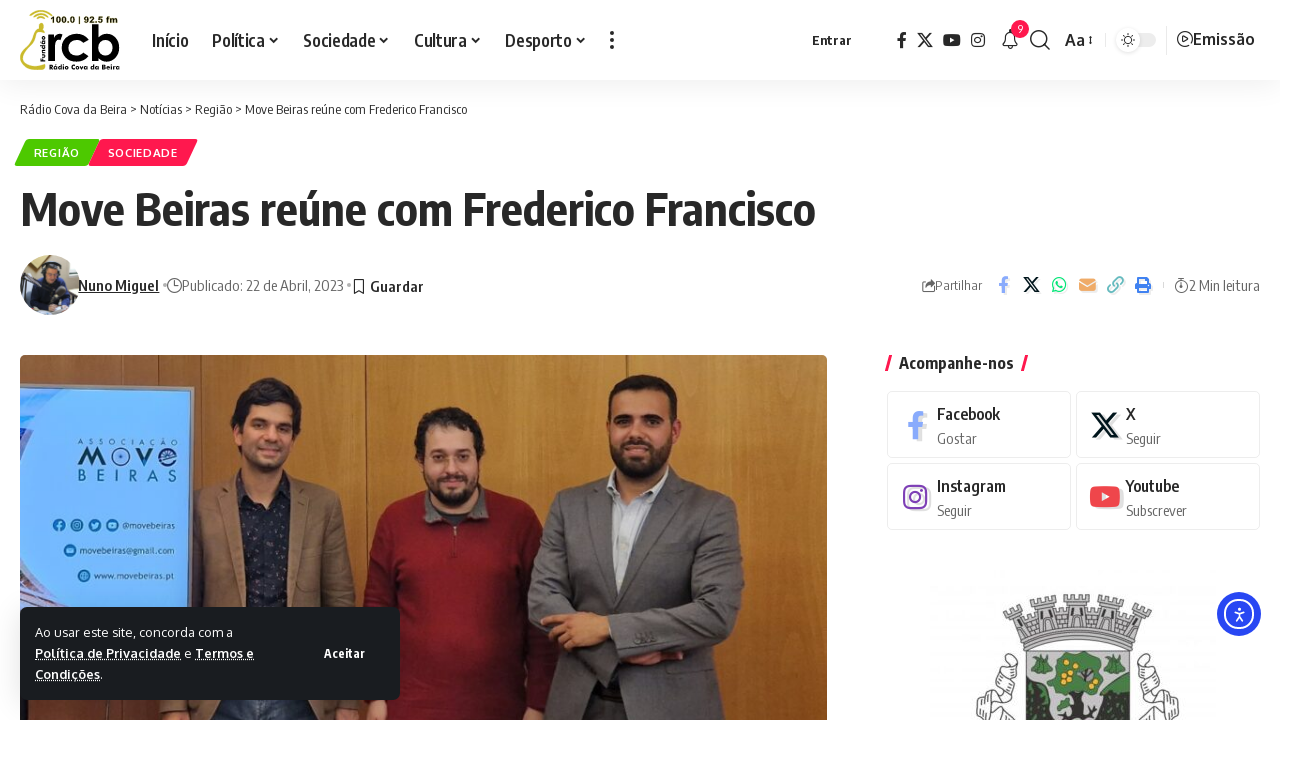

--- FILE ---
content_type: text/html; charset=UTF-8
request_url: https://rcb-radiocovadabeira.pt/move-beiras-reune-com-frederico-francisco/
body_size: 31097
content:
<!DOCTYPE html>
<html lang="pt-PT">
<head>
    <meta charset="UTF-8" />
    <meta http-equiv="X-UA-Compatible" content="IE=edge" />
	<meta name="viewport" content="width=device-width, initial-scale=1.0" />
    <link rel="profile" href="https://gmpg.org/xfn/11" />
	<title>Move Beiras reúne com Frederico Francisco &#8211; Rádio Cova da Beira</title>
<meta name='robots' content='max-image-preview:large' />
			<meta name="apple-mobile-web-app-capable" content="yes">
			<meta name="apple-mobile-web-app-status-bar-style" content="black-translucent">
			<meta name="apple-mobile-web-app-title" content="Rádio Cova da Beira">
			<link rel="apple-touch-icon" href="https://rcb-radiocovadabeira.pt/wp-content/uploads/2023/02/cropped-favicon-radio-cova-da-beira.png" />
					<meta name="msapplication-TileColor" content="#ffffff">
			<meta name="msapplication-TileImage" content="https://rcb-radiocovadabeira.pt/wp-content/uploads/2023/02/cropped-favicon-radio-cova-da-beira.png" />
		<!-- Google tag (gtag.js) consent mode dataLayer added by Site Kit -->
<script id="google_gtagjs-js-consent-mode-data-layer">
window.dataLayer = window.dataLayer || [];function gtag(){dataLayer.push(arguments);}
gtag('consent', 'default', {"ad_personalization":"denied","ad_storage":"denied","ad_user_data":"denied","analytics_storage":"denied","functionality_storage":"denied","security_storage":"denied","personalization_storage":"denied","region":["AT","BE","BG","CH","CY","CZ","DE","DK","EE","ES","FI","FR","GB","GR","HR","HU","IE","IS","IT","LI","LT","LU","LV","MT","NL","NO","PL","PT","RO","SE","SI","SK"],"wait_for_update":500});
window._googlesitekitConsentCategoryMap = {"statistics":["analytics_storage"],"marketing":["ad_storage","ad_user_data","ad_personalization"],"functional":["functionality_storage","security_storage"],"preferences":["personalization_storage"]};
window._googlesitekitConsents = {"ad_personalization":"denied","ad_storage":"denied","ad_user_data":"denied","analytics_storage":"denied","functionality_storage":"denied","security_storage":"denied","personalization_storage":"denied","region":["AT","BE","BG","CH","CY","CZ","DE","DK","EE","ES","FI","FR","GB","GR","HR","HU","IE","IS","IT","LI","LT","LU","LV","MT","NL","NO","PL","PT","RO","SE","SI","SK"],"wait_for_update":500};
</script>
<!-- End Google tag (gtag.js) consent mode dataLayer added by Site Kit -->
<link rel='dns-prefetch' href='//cdn.elementor.com' />
<link rel='dns-prefetch' href='//www.googletagmanager.com' />
<link rel="alternate" type="application/rss+xml" title="Rádio Cova da Beira &raquo; Feed" href="https://rcb-radiocovadabeira.pt/feed/" />
<link rel="alternate" type="application/rss+xml" title="Rádio Cova da Beira &raquo; Feed de comentários" href="https://rcb-radiocovadabeira.pt/comments/feed/" />
<meta name="description" content="A associação “Move Beiras” esteve reunida com o secretário de estado das infraestruturas no âmbito do processo de discussão do plano ferroviário nacional e mostra-se confiante de que a linha da Beira Baixa “não vai ficar esquecida no documento que vai guiar o destino do caminho de ferro em Portugal até 2050”."><link rel="alternate" type="application/rss+xml" title="Feed de comentários de Rádio Cova da Beira &raquo; Move Beiras reúne com Frederico Francisco" href="https://rcb-radiocovadabeira.pt/move-beiras-reune-com-frederico-francisco/feed/" />
<link rel="alternate" title="oEmbed (JSON)" type="application/json+oembed" href="https://rcb-radiocovadabeira.pt/wp-json/oembed/1.0/embed?url=https%3A%2F%2Frcb-radiocovadabeira.pt%2Fmove-beiras-reune-com-frederico-francisco%2F" />
<link rel="alternate" title="oEmbed (XML)" type="text/xml+oembed" href="https://rcb-radiocovadabeira.pt/wp-json/oembed/1.0/embed?url=https%3A%2F%2Frcb-radiocovadabeira.pt%2Fmove-beiras-reune-com-frederico-francisco%2F&#038;format=xml" />
			<link rel="pingback" href="https://rcb-radiocovadabeira.pt/xmlrpc.php" />
		<script type="application/ld+json">{
    "@context": "https://schema.org",
    "@type": "Organization",
    "legalName": "R\u00e1dio Cova da Beira",
    "url": "https://rcb-radiocovadabeira.pt/",
    "address": {
        "@type": "PostalAddress",
        "streetAddress": "Av Dr. Alfredo Mendes Gil - Casa Gasc\u00e3o",
        "addressLocality": "Fund\u00e3o",
        "postalCode": "6230 - 287"
    },
    "email": "redacao@rcb-radiocovadabeira.pt",
    "contactPoint": {
        "@type": "ContactPoint",
        "telephone": "275 753 800",
        "contactType": "customer service"
    },
    "logo": "https://rcb-radiocovadabeira.pt/wp-content/uploads/2023/02/logo-rcb-radio-cova-da-beira.svg",
    "sameAs": [
        "https://www.facebook.com/rcb.radiocovadabeira/",
        "https://twitter.com/radiocovabeira",
        "https://www.youtube.com/channel/UCmd4VKE-_kPRYR99S1nvgJw",
        "https://instagram.com/radiocovadabeira"
    ]
}</script>
<style id='wp-img-auto-sizes-contain-inline-css'>
img:is([sizes=auto i],[sizes^="auto," i]){contain-intrinsic-size:3000px 1500px}
/*# sourceURL=wp-img-auto-sizes-contain-inline-css */
</style>
<style id='wp-emoji-styles-inline-css'>

	img.wp-smiley, img.emoji {
		display: inline !important;
		border: none !important;
		box-shadow: none !important;
		height: 1em !important;
		width: 1em !important;
		margin: 0 0.07em !important;
		vertical-align: -0.1em !important;
		background: none !important;
		padding: 0 !important;
	}
/*# sourceURL=wp-emoji-styles-inline-css */
</style>
<link rel='stylesheet' id='wp-block-library-css' href='https://rcb-radiocovadabeira.pt/wp-includes/css/dist/block-library/style.min.css?ver=6.9' media='all' />
<style id='wp-block-heading-inline-css'>
h1:where(.wp-block-heading).has-background,h2:where(.wp-block-heading).has-background,h3:where(.wp-block-heading).has-background,h4:where(.wp-block-heading).has-background,h5:where(.wp-block-heading).has-background,h6:where(.wp-block-heading).has-background{padding:1.25em 2.375em}h1.has-text-align-left[style*=writing-mode]:where([style*=vertical-lr]),h1.has-text-align-right[style*=writing-mode]:where([style*=vertical-rl]),h2.has-text-align-left[style*=writing-mode]:where([style*=vertical-lr]),h2.has-text-align-right[style*=writing-mode]:where([style*=vertical-rl]),h3.has-text-align-left[style*=writing-mode]:where([style*=vertical-lr]),h3.has-text-align-right[style*=writing-mode]:where([style*=vertical-rl]),h4.has-text-align-left[style*=writing-mode]:where([style*=vertical-lr]),h4.has-text-align-right[style*=writing-mode]:where([style*=vertical-rl]),h5.has-text-align-left[style*=writing-mode]:where([style*=vertical-lr]),h5.has-text-align-right[style*=writing-mode]:where([style*=vertical-rl]),h6.has-text-align-left[style*=writing-mode]:where([style*=vertical-lr]),h6.has-text-align-right[style*=writing-mode]:where([style*=vertical-rl]){rotate:180deg}
/*# sourceURL=https://rcb-radiocovadabeira.pt/wp-includes/blocks/heading/style.min.css */
</style>
<style id='wp-block-paragraph-inline-css'>
.is-small-text{font-size:.875em}.is-regular-text{font-size:1em}.is-large-text{font-size:2.25em}.is-larger-text{font-size:3em}.has-drop-cap:not(:focus):first-letter{float:left;font-size:8.4em;font-style:normal;font-weight:100;line-height:.68;margin:.05em .1em 0 0;text-transform:uppercase}body.rtl .has-drop-cap:not(:focus):first-letter{float:none;margin-left:.1em}p.has-drop-cap.has-background{overflow:hidden}:root :where(p.has-background){padding:1.25em 2.375em}:where(p.has-text-color:not(.has-link-color)) a{color:inherit}p.has-text-align-left[style*="writing-mode:vertical-lr"],p.has-text-align-right[style*="writing-mode:vertical-rl"]{rotate:180deg}
/*# sourceURL=https://rcb-radiocovadabeira.pt/wp-includes/blocks/paragraph/style.min.css */
</style>
<style id='global-styles-inline-css'>
:root{--wp--preset--aspect-ratio--square: 1;--wp--preset--aspect-ratio--4-3: 4/3;--wp--preset--aspect-ratio--3-4: 3/4;--wp--preset--aspect-ratio--3-2: 3/2;--wp--preset--aspect-ratio--2-3: 2/3;--wp--preset--aspect-ratio--16-9: 16/9;--wp--preset--aspect-ratio--9-16: 9/16;--wp--preset--color--black: #000000;--wp--preset--color--cyan-bluish-gray: #abb8c3;--wp--preset--color--white: #ffffff;--wp--preset--color--pale-pink: #f78da7;--wp--preset--color--vivid-red: #cf2e2e;--wp--preset--color--luminous-vivid-orange: #ff6900;--wp--preset--color--luminous-vivid-amber: #fcb900;--wp--preset--color--light-green-cyan: #7bdcb5;--wp--preset--color--vivid-green-cyan: #00d084;--wp--preset--color--pale-cyan-blue: #8ed1fc;--wp--preset--color--vivid-cyan-blue: #0693e3;--wp--preset--color--vivid-purple: #9b51e0;--wp--preset--gradient--vivid-cyan-blue-to-vivid-purple: linear-gradient(135deg,rgb(6,147,227) 0%,rgb(155,81,224) 100%);--wp--preset--gradient--light-green-cyan-to-vivid-green-cyan: linear-gradient(135deg,rgb(122,220,180) 0%,rgb(0,208,130) 100%);--wp--preset--gradient--luminous-vivid-amber-to-luminous-vivid-orange: linear-gradient(135deg,rgb(252,185,0) 0%,rgb(255,105,0) 100%);--wp--preset--gradient--luminous-vivid-orange-to-vivid-red: linear-gradient(135deg,rgb(255,105,0) 0%,rgb(207,46,46) 100%);--wp--preset--gradient--very-light-gray-to-cyan-bluish-gray: linear-gradient(135deg,rgb(238,238,238) 0%,rgb(169,184,195) 100%);--wp--preset--gradient--cool-to-warm-spectrum: linear-gradient(135deg,rgb(74,234,220) 0%,rgb(151,120,209) 20%,rgb(207,42,186) 40%,rgb(238,44,130) 60%,rgb(251,105,98) 80%,rgb(254,248,76) 100%);--wp--preset--gradient--blush-light-purple: linear-gradient(135deg,rgb(255,206,236) 0%,rgb(152,150,240) 100%);--wp--preset--gradient--blush-bordeaux: linear-gradient(135deg,rgb(254,205,165) 0%,rgb(254,45,45) 50%,rgb(107,0,62) 100%);--wp--preset--gradient--luminous-dusk: linear-gradient(135deg,rgb(255,203,112) 0%,rgb(199,81,192) 50%,rgb(65,88,208) 100%);--wp--preset--gradient--pale-ocean: linear-gradient(135deg,rgb(255,245,203) 0%,rgb(182,227,212) 50%,rgb(51,167,181) 100%);--wp--preset--gradient--electric-grass: linear-gradient(135deg,rgb(202,248,128) 0%,rgb(113,206,126) 100%);--wp--preset--gradient--midnight: linear-gradient(135deg,rgb(2,3,129) 0%,rgb(40,116,252) 100%);--wp--preset--font-size--small: 13px;--wp--preset--font-size--medium: 20px;--wp--preset--font-size--large: 36px;--wp--preset--font-size--x-large: 42px;--wp--preset--spacing--20: 0.44rem;--wp--preset--spacing--30: 0.67rem;--wp--preset--spacing--40: 1rem;--wp--preset--spacing--50: 1.5rem;--wp--preset--spacing--60: 2.25rem;--wp--preset--spacing--70: 3.38rem;--wp--preset--spacing--80: 5.06rem;--wp--preset--shadow--natural: 6px 6px 9px rgba(0, 0, 0, 0.2);--wp--preset--shadow--deep: 12px 12px 50px rgba(0, 0, 0, 0.4);--wp--preset--shadow--sharp: 6px 6px 0px rgba(0, 0, 0, 0.2);--wp--preset--shadow--outlined: 6px 6px 0px -3px rgb(255, 255, 255), 6px 6px rgb(0, 0, 0);--wp--preset--shadow--crisp: 6px 6px 0px rgb(0, 0, 0);}:where(.is-layout-flex){gap: 0.5em;}:where(.is-layout-grid){gap: 0.5em;}body .is-layout-flex{display: flex;}.is-layout-flex{flex-wrap: wrap;align-items: center;}.is-layout-flex > :is(*, div){margin: 0;}body .is-layout-grid{display: grid;}.is-layout-grid > :is(*, div){margin: 0;}:where(.wp-block-columns.is-layout-flex){gap: 2em;}:where(.wp-block-columns.is-layout-grid){gap: 2em;}:where(.wp-block-post-template.is-layout-flex){gap: 1.25em;}:where(.wp-block-post-template.is-layout-grid){gap: 1.25em;}.has-black-color{color: var(--wp--preset--color--black) !important;}.has-cyan-bluish-gray-color{color: var(--wp--preset--color--cyan-bluish-gray) !important;}.has-white-color{color: var(--wp--preset--color--white) !important;}.has-pale-pink-color{color: var(--wp--preset--color--pale-pink) !important;}.has-vivid-red-color{color: var(--wp--preset--color--vivid-red) !important;}.has-luminous-vivid-orange-color{color: var(--wp--preset--color--luminous-vivid-orange) !important;}.has-luminous-vivid-amber-color{color: var(--wp--preset--color--luminous-vivid-amber) !important;}.has-light-green-cyan-color{color: var(--wp--preset--color--light-green-cyan) !important;}.has-vivid-green-cyan-color{color: var(--wp--preset--color--vivid-green-cyan) !important;}.has-pale-cyan-blue-color{color: var(--wp--preset--color--pale-cyan-blue) !important;}.has-vivid-cyan-blue-color{color: var(--wp--preset--color--vivid-cyan-blue) !important;}.has-vivid-purple-color{color: var(--wp--preset--color--vivid-purple) !important;}.has-black-background-color{background-color: var(--wp--preset--color--black) !important;}.has-cyan-bluish-gray-background-color{background-color: var(--wp--preset--color--cyan-bluish-gray) !important;}.has-white-background-color{background-color: var(--wp--preset--color--white) !important;}.has-pale-pink-background-color{background-color: var(--wp--preset--color--pale-pink) !important;}.has-vivid-red-background-color{background-color: var(--wp--preset--color--vivid-red) !important;}.has-luminous-vivid-orange-background-color{background-color: var(--wp--preset--color--luminous-vivid-orange) !important;}.has-luminous-vivid-amber-background-color{background-color: var(--wp--preset--color--luminous-vivid-amber) !important;}.has-light-green-cyan-background-color{background-color: var(--wp--preset--color--light-green-cyan) !important;}.has-vivid-green-cyan-background-color{background-color: var(--wp--preset--color--vivid-green-cyan) !important;}.has-pale-cyan-blue-background-color{background-color: var(--wp--preset--color--pale-cyan-blue) !important;}.has-vivid-cyan-blue-background-color{background-color: var(--wp--preset--color--vivid-cyan-blue) !important;}.has-vivid-purple-background-color{background-color: var(--wp--preset--color--vivid-purple) !important;}.has-black-border-color{border-color: var(--wp--preset--color--black) !important;}.has-cyan-bluish-gray-border-color{border-color: var(--wp--preset--color--cyan-bluish-gray) !important;}.has-white-border-color{border-color: var(--wp--preset--color--white) !important;}.has-pale-pink-border-color{border-color: var(--wp--preset--color--pale-pink) !important;}.has-vivid-red-border-color{border-color: var(--wp--preset--color--vivid-red) !important;}.has-luminous-vivid-orange-border-color{border-color: var(--wp--preset--color--luminous-vivid-orange) !important;}.has-luminous-vivid-amber-border-color{border-color: var(--wp--preset--color--luminous-vivid-amber) !important;}.has-light-green-cyan-border-color{border-color: var(--wp--preset--color--light-green-cyan) !important;}.has-vivid-green-cyan-border-color{border-color: var(--wp--preset--color--vivid-green-cyan) !important;}.has-pale-cyan-blue-border-color{border-color: var(--wp--preset--color--pale-cyan-blue) !important;}.has-vivid-cyan-blue-border-color{border-color: var(--wp--preset--color--vivid-cyan-blue) !important;}.has-vivid-purple-border-color{border-color: var(--wp--preset--color--vivid-purple) !important;}.has-vivid-cyan-blue-to-vivid-purple-gradient-background{background: var(--wp--preset--gradient--vivid-cyan-blue-to-vivid-purple) !important;}.has-light-green-cyan-to-vivid-green-cyan-gradient-background{background: var(--wp--preset--gradient--light-green-cyan-to-vivid-green-cyan) !important;}.has-luminous-vivid-amber-to-luminous-vivid-orange-gradient-background{background: var(--wp--preset--gradient--luminous-vivid-amber-to-luminous-vivid-orange) !important;}.has-luminous-vivid-orange-to-vivid-red-gradient-background{background: var(--wp--preset--gradient--luminous-vivid-orange-to-vivid-red) !important;}.has-very-light-gray-to-cyan-bluish-gray-gradient-background{background: var(--wp--preset--gradient--very-light-gray-to-cyan-bluish-gray) !important;}.has-cool-to-warm-spectrum-gradient-background{background: var(--wp--preset--gradient--cool-to-warm-spectrum) !important;}.has-blush-light-purple-gradient-background{background: var(--wp--preset--gradient--blush-light-purple) !important;}.has-blush-bordeaux-gradient-background{background: var(--wp--preset--gradient--blush-bordeaux) !important;}.has-luminous-dusk-gradient-background{background: var(--wp--preset--gradient--luminous-dusk) !important;}.has-pale-ocean-gradient-background{background: var(--wp--preset--gradient--pale-ocean) !important;}.has-electric-grass-gradient-background{background: var(--wp--preset--gradient--electric-grass) !important;}.has-midnight-gradient-background{background: var(--wp--preset--gradient--midnight) !important;}.has-small-font-size{font-size: var(--wp--preset--font-size--small) !important;}.has-medium-font-size{font-size: var(--wp--preset--font-size--medium) !important;}.has-large-font-size{font-size: var(--wp--preset--font-size--large) !important;}.has-x-large-font-size{font-size: var(--wp--preset--font-size--x-large) !important;}
/*# sourceURL=global-styles-inline-css */
</style>

<style id='classic-theme-styles-inline-css'>
/*! This file is auto-generated */
.wp-block-button__link{color:#fff;background-color:#32373c;border-radius:9999px;box-shadow:none;text-decoration:none;padding:calc(.667em + 2px) calc(1.333em + 2px);font-size:1.125em}.wp-block-file__button{background:#32373c;color:#fff;text-decoration:none}
/*# sourceURL=/wp-includes/css/classic-themes.min.css */
</style>
<link rel='stylesheet' id='foxiz-elements-css' href='https://rcb-radiocovadabeira.pt/wp-content/plugins/foxiz-core/lib/foxiz-elements/public/style.css?ver=3.1' media='all' />
<link rel='stylesheet' id='contact-form-7-css' href='https://rcb-radiocovadabeira.pt/wp-content/plugins/contact-form-7/includes/css/styles.css?ver=6.1.4' media='all' />
<link rel='stylesheet' id='wpa-css-css' href='https://rcb-radiocovadabeira.pt/wp-content/plugins/honeypot/includes/css/wpa.css?ver=2.3.04' media='all' />
<link rel='stylesheet' id='mptt-style-css' href='https://rcb-radiocovadabeira.pt/wp-content/plugins/mp-timetable/media/css/style.css?ver=2.4.16' media='all' />
<link rel='stylesheet' id='erplayer-frontend-css' href='https://rcb-radiocovadabeira.pt/wp-content/plugins/erplayer/inc/frontend/assets/css/erplayer.css?ver%5BElementor%20tested%20up%20to%5D&#038;ver%5B0%5D' media='all' />
<link rel='stylesheet' id='erplayer-icons-css' href='https://rcb-radiocovadabeira.pt/wp-content/plugins/erplayer/inc/frontend/assets/font/erplayer-icons/styles.css?ver%5BElementor%20tested%20up%20to%5D&#038;ver%5B0%5D' media='all' />
<link rel='stylesheet' id='ea11y-widget-fonts-css' href='https://rcb-radiocovadabeira.pt/wp-content/plugins/pojo-accessibility/assets/build/fonts.css?ver=3.9.1' media='all' />
<link rel='stylesheet' id='ea11y-skip-link-css' href='https://rcb-radiocovadabeira.pt/wp-content/plugins/pojo-accessibility/assets/build/skip-link.css?ver=3.9.1' media='all' />
<link rel='stylesheet' id='dflip-style-css' href='https://rcb-radiocovadabeira.pt/wp-content/plugins/3d-flipbook-dflip-lite/assets/css/dflip.min.css?ver=2.4.20' media='all' />
<link rel='stylesheet' id='newsletter-css' href='https://rcb-radiocovadabeira.pt/wp-content/plugins/newsletter/style.css?ver=9.1.0' media='all' />
<link rel='stylesheet' id='ekit-widget-styles-css' href='https://rcb-radiocovadabeira.pt/wp-content/plugins/elementskit-lite/widgets/init/assets/css/widget-styles.css?ver=3.7.8' media='all' />
<link rel='stylesheet' id='ekit-responsive-css' href='https://rcb-radiocovadabeira.pt/wp-content/plugins/elementskit-lite/widgets/init/assets/css/responsive.css?ver=3.7.8' media='all' />
<link rel='stylesheet' id='foxiz-font-css' href='https://fonts.googleapis.com/css?family=Oxygen%3A400%2C700%7CEncode+Sans+Condensed%3A400%2C500%2C600%2C700%2C800&#038;ver=2.7.0' media='all' />
<link rel='stylesheet' id='foxiz-main-css' href='https://rcb-radiocovadabeira.pt/wp-content/themes/foxiz/assets/css/main.css?ver=2.7.0' media='all' />
<style id='foxiz-main-inline-css'>
[data-theme="dark"].is-hd-4 {--nav-bg: #191c20;--nav-bg-from: #191c20;--nav-bg-to: #191c20;--nav-bg-glass: #191c2011;--nav-bg-glass-from: #191c2011;--nav-bg-glass-to: #191c2011;}:root {--top-site-bg :#0e0f12;--topad-spacing :15px;--hyperlink-line-color :var(--g-color);--s-content-width : 760px;--max-width-wo-sb : 840px;--s10-feat-ratio :45%;--s11-feat-ratio :45%;--login-popup-w : 350px;}[data-theme="dark"], .light-scheme {--top-site-bg :#0e0f12; }.search-header:before { background-repeat : no-repeat;background-size : cover;background-image : url(https://foxiz.themeruby.com/default/wp-content/uploads/sites/2/2021/09/search-bg.jpg);background-attachment : scroll;background-position : center center;}[data-theme="dark"] .search-header:before { background-repeat : no-repeat;background-size : cover;background-image : url(https://foxiz.themeruby.com/default/wp-content/uploads/sites/2/2021/09/search-bgd.jpg);background-attachment : scroll;background-position : center center;}.footer-has-bg { background-color : #00000007;}[data-theme="dark"] .footer-has-bg { background-color : #16181c;}.top-site-ad .ad-image { max-width: 1500px; }.yes-hd-transparent .top-site-ad {--top-site-bg :#0e0f12;}#amp-mobile-version-switcher { display: none; }.p-category.category-id-109, .term-i-109 {--cat-highlight : #dd9933;--cat-highlight-90 : #dd9933e6;}.category-109 .blog-content {--heading-sub-color : #dd9933;}.is-cbox-109 {--cbox-bg : #dd9933e6;}.p-category.category-id-105, .term-i-105 {--cat-highlight : #2258d6;--cat-highlight-90 : #2258d6e6;}.category-105 .blog-content {--heading-sub-color : #2258d6;}.is-cbox-105 {--cbox-bg : #2258d6e6;}.p-category.category-id-106, .term-i-106 {--cat-highlight : #e2db00;--cat-highlight-90 : #e2db00e6;}.category-106 .blog-content {--heading-sub-color : #e2db00;}.is-cbox-106 {--cbox-bg : #e2db00e6;}.p-category.category-id-388, .term-i-388 {--cat-highlight : #c400ad;--cat-highlight-90 : #c400ade6;}.category-388 .blog-content {--heading-sub-color : #c400ad;}.is-cbox-388 {--cbox-bg : #c400ade6;}.p-category.category-id-387, .term-i-387 {--cat-highlight : #008499;--cat-highlight-90 : #008499e6;}.category-387 .blog-content {--heading-sub-color : #008499;}.is-cbox-387 {--cbox-bg : #008499e6;}.p-category.category-id-389, .term-i-389 {--cat-highlight : #ff356b;--cat-highlight-90 : #ff356be6;}.category-389 .blog-content {--heading-sub-color : #ff356b;}.is-cbox-389 {--cbox-bg : #ff356be6;}.p-category.category-id-9, .term-i-9 {--cat-highlight : #1a8cb2;--cat-highlight-90 : #1a8cb2e6;}.category-9 .blog-content {--heading-sub-color : #1a8cb2;}.is-cbox-9 {--cbox-bg : #1a8cb2e6;}.p-category.category-id-104, .term-i-104 {--cat-highlight : #4dc900;--cat-highlight-90 : #4dc900e6;}.category-104 .blog-content {--heading-sub-color : #4dc900;}.is-cbox-104 {--cbox-bg : #4dc900e6;}.p-category.category-id-384, .term-i-384 {--cat-highlight : #239fff;--cat-highlight-90 : #239fffe6;}.category-384 .blog-content {--heading-sub-color : #239fff;}.is-cbox-384 {--cbox-bg : #239fffe6;}
/*# sourceURL=foxiz-main-inline-css */
</style>
<link rel='stylesheet' id='foxiz-podcast-css' href='https://rcb-radiocovadabeira.pt/wp-content/themes/foxiz/assets/css/podcast.css?ver=2.7.0' media='all' />
<link rel='stylesheet' id='foxiz-print-css' href='https://rcb-radiocovadabeira.pt/wp-content/themes/foxiz/assets/css/print.css?ver=2.7.0' media='all' />
<link rel='stylesheet' id='foxiz-style-css' href='https://rcb-radiocovadabeira.pt/wp-content/themes/foxiz/style.css?ver=2.7.0' media='all' />
<script src="https://rcb-radiocovadabeira.pt/wp-includes/js/jquery/jquery.min.js?ver=3.7.1" id="jquery-core-js"></script>
<script src="https://rcb-radiocovadabeira.pt/wp-includes/js/jquery/jquery-migrate.min.js?ver=3.4.1" id="jquery-migrate-js"></script>

<!-- Google tag (gtag.js) snippet added by Site Kit -->
<!-- Google Analytics snippet added by Site Kit -->
<script src="https://www.googletagmanager.com/gtag/js?id=GT-5RF2HVG" id="google_gtagjs-js" async></script>
<script id="google_gtagjs-js-after">
window.dataLayer = window.dataLayer || [];function gtag(){dataLayer.push(arguments);}
gtag("set","linker",{"domains":["rcb-radiocovadabeira.pt"]});
gtag("js", new Date());
gtag("set", "developer_id.dZTNiMT", true);
gtag("config", "GT-5RF2HVG", {"googlesitekit_post_type":"post","googlesitekit_post_date":"20230422","googlesitekit_post_author":"Nuno Miguel"});
//# sourceURL=google_gtagjs-js-after
</script>
<script src="https://rcb-radiocovadabeira.pt/wp-content/themes/foxiz/assets/js/highlight-share.js?ver=1" id="highlight-share-js"></script>
<link rel="https://api.w.org/" href="https://rcb-radiocovadabeira.pt/wp-json/" /><link rel="alternate" title="JSON" type="application/json" href="https://rcb-radiocovadabeira.pt/wp-json/wp/v2/posts/10821" /><link rel="EditURI" type="application/rsd+xml" title="RSD" href="https://rcb-radiocovadabeira.pt/xmlrpc.php?rsd" />
<meta name="generator" content="WordPress 6.9" />
<link rel="canonical" href="https://rcb-radiocovadabeira.pt/move-beiras-reune-com-frederico-francisco/" />
<link rel='shortlink' href='https://rcb-radiocovadabeira.pt/?p=10821' />
<meta name="generator" content="Site Kit by Google 1.170.0" /><script language="JavaScript" type="text/javascript">
function openNewWindow(URLtoOpen, windowName, windowFeatures) {
newWindow=window.open(URLtoOpen, windowName, windowFeatures); }
</script>
<noscript><style type="text/css">.mptt-shortcode-wrapper .mptt-shortcode-table:first-of-type{display:table!important}.mptt-shortcode-wrapper .mptt-shortcode-table .mptt-event-container:hover{height:auto!important;min-height:100%!important}body.mprm_ie_browser .mptt-shortcode-wrapper .mptt-event-container{height:auto!important}@media (max-width:767px){.mptt-shortcode-wrapper .mptt-shortcode-table:first-of-type{display:none!important}}</style></noscript><meta name="google-site-verification" content="-PTu9T6UHCAt9c7dK4gjZQpH1xCGjzfL36f7bzT96bA"><meta name="generator" content="Elementor 3.30.4; features: additional_custom_breakpoints; settings: css_print_method-external, google_font-enabled, font_display-swap">
				<!-- Google Tag Manager -->
				<script>(function (w, d, s, l, i) {
						w[l] = w[l] || [];
						w[l].push({
							'gtm.start':
									new Date().getTime(), event: 'gtm.js'
						});
						var f = d.getElementsByTagName(s)[0],
								j = d.createElement(s), dl = l != 'dataLayer' ? '&l=' + l : '';
						j.async = true;
						j.src =
								'https://www.googletagmanager.com/gtm.js?id=' + i + dl;
						f.parentNode.insertBefore(j, f);
					})(window, document, 'script', 'dataLayer', 'GTM-NVHSH3SP');</script><!-- End Google Tag Manager -->
			<script type="application/ld+json">{
    "@context": "https://schema.org",
    "@type": "WebSite",
    "@id": "https://rcb-radiocovadabeira.pt/#website",
    "url": "https://rcb-radiocovadabeira.pt/",
    "name": "R\u00e1dio Cova da Beira",
    "potentialAction": {
        "@type": "SearchAction",
        "target": "https://rcb-radiocovadabeira.pt/?s={search_term_string}",
        "query-input": "required name=search_term_string"
    }
}</script>
			<style>
				.e-con.e-parent:nth-of-type(n+4):not(.e-lazyloaded):not(.e-no-lazyload),
				.e-con.e-parent:nth-of-type(n+4):not(.e-lazyloaded):not(.e-no-lazyload) * {
					background-image: none !important;
				}
				@media screen and (max-height: 1024px) {
					.e-con.e-parent:nth-of-type(n+3):not(.e-lazyloaded):not(.e-no-lazyload),
					.e-con.e-parent:nth-of-type(n+3):not(.e-lazyloaded):not(.e-no-lazyload) * {
						background-image: none !important;
					}
				}
				@media screen and (max-height: 640px) {
					.e-con.e-parent:nth-of-type(n+2):not(.e-lazyloaded):not(.e-no-lazyload),
					.e-con.e-parent:nth-of-type(n+2):not(.e-lazyloaded):not(.e-no-lazyload) * {
						background-image: none !important;
					}
				}
			</style>
			<script type="application/ld+json">{
    "@context": "https://schema.org",
    "@type": "Article",
    "headline": "Move Beiras re\u00fane com Frederico Francisco",
    "description": "A associa\u00e7\u00e3o \u201cMove Beiras\u201d esteve reunida com o secret\u00e1rio de estado das infraestruturas no \u00e2mbito do processo de discuss\u00e3o do plano ferrovi\u00e1rio nacional e mostra-se confiante de que a linha da Beira Baixa \u201cn\u00e3o vai ficar esquecida no documento que vai guiar o destino do caminho de ferro em Portugal at\u00e9 2050\u201d.",
    "mainEntityOfPage": {
        "@type": "WebPage",
        "@id": "https://rcb-radiocovadabeira.pt/move-beiras-reune-com-frederico-francisco/"
    },
    "author": {
        "@type": "Person",
        "name": "Nuno Miguel",
        "url": "https://rcb-radiocovadabeira.pt/author/nmiguel/"
    },
    "publisher": {
        "@type": "Organization",
        "name": "R\u00e1dio Cova da Beira",
        "url": "https://rcb-radiocovadabeira.pt/",
        "logo": {
            "@type": "ImageObject",
            "url": "https://rcb-radiocovadabeira.pt/wp-content/uploads/2023/02/logo-rcb-radio-cova-da-beira.svg"
        }
    },
    "dateModified": "2023-04-22T21:31:01+01:00",
    "datePublished": "2023-04-22T21:31:01+01:00",
    "image": {
        "@type": "ImageObject",
        "url": "https://rcb-radiocovadabeira.pt/wp-content/uploads/2023/04/Move-Beiras.jpg",
        "width": "1500",
        "height": "738"
    },
    "commentCount": 0,
    "articleSection": [
        "Regi\u00e3o",
        "Sociedade"
    ]
}</script>
<meta property="og:description" content="A associação “Move Beiras” esteve reunida com o secretário de estado das infraestruturas no âmbito do processo de discussão do plano ferroviário nacional e mostra-se confiante de que a linha da Bei…"/>
<meta property="og:site_name" content="Rádio Cova da Beira"/>
<meta property="og:locale" content="pt-PT"/>
<meta property="fb:facebook_app_id" content=""/>
<meta property="og:type" content="article"/>
<meta property="og:title" content="Move Beiras reúne com Frederico Francisco"/>
<meta property="og:url" content="https://rcb-radiocovadabeira.pt/move-beiras-reune-com-frederico-francisco/"/>
<meta property="og:image" content="https://rcb-radiocovadabeira.pt/wp-content/uploads/2023/04/Move-Beiras.jpg"/>
<meta property="og:image:width" content="1500"/>
<meta property="og:image:height" content="738"/>
<meta property="article:published_time" content="2023-04-22T21:31:01+01:00"/>
<meta property="article:modified_time" content="2023-04-22T21:31:01+01:00"/>
<meta name="author" content="Nuno Miguel"/>
<meta name="twitter:card" content="summary_large_image"/>
<meta name="twitter:creator" content="@radiocovabeira"/>
<meta name="twitter:label1" content="Written by"/>
<meta name="twitter:data1" content="Nuno Miguel"/>
<meta name="twitter:label2" content="Est. reading time"/>
<meta name="twitter:data2" content="2 minutes"/>
<meta property="og:image:secure_url" content="https://rcb-radiocovadabeira.pt/wp-content/uploads/2023/04/Move-Beiras.jpg"/>
<script type="application/ld+json">{"@context":"http://schema.org","@type":"BreadcrumbList","itemListElement":[{"@type":"ListItem","position":4,"item":{"@id":"https://rcb-radiocovadabeira.pt/move-beiras-reune-com-frederico-francisco/","name":"Move Beiras reúne com Frederico Francisco"}},{"@type":"ListItem","position":3,"item":{"@id":"https://rcb-radiocovadabeira.pt/categorias/regiao/","name":"Região"}},{"@type":"ListItem","position":2,"item":{"@id":"https://rcb-radiocovadabeira.pt/noticias/","name":"Notícias"}},{"@type":"ListItem","position":1,"item":{"@id":"https://rcb-radiocovadabeira.pt","name":"Rádio Cova da Beira"}}]}</script>
<link rel="icon" href="https://rcb-radiocovadabeira.pt/wp-content/uploads/2023/02/cropped-favicon-radio-cova-da-beira-150x150.png" sizes="32x32" />
<link rel="icon" href="https://rcb-radiocovadabeira.pt/wp-content/uploads/2023/02/cropped-favicon-radio-cova-da-beira-300x300.png" sizes="192x192" />
<link rel="apple-touch-icon" href="https://rcb-radiocovadabeira.pt/wp-content/uploads/2023/02/cropped-favicon-radio-cova-da-beira-300x300.png" />
<meta name="msapplication-TileImage" content="https://rcb-radiocovadabeira.pt/wp-content/uploads/2023/02/cropped-favicon-radio-cova-da-beira-300x300.png" />
		<style id="wp-custom-css">
			.logo-wrap, .mobile-logo-wrap img {    
    margin-top: 10px;
    margin-bottom: 10px;
}
.play_rcb {
    position: relative;
    margin-left: 5px;
    padding-left: 10px;
    border-left: 1px solid var(--nav-color-10);
	cursor: pointer;
	font-weight: bold;
}
.play_rcb_mobile {
    position: relative;
    margin-left: 5px;
    padding-left: 10px;
	margin-right: 5px;
    padding-right: 10px;
    border-right: 1px solid var(--nav-color-10);
	cursor: pointer;
	font-weight: bold;
}
#media_image-2,#media_image-3,#media_image-4,#media_image-5,#media_image-6,#media_image-7,#media_image-8,#media_image-9,#media_image-10,#media_image-11,#media_image-12,#media_image-13 {
    text-align: center;
}
.address-info .tel {
    display: inherit;
}
.wpcf7-list-item input[type='checkbox']{
	    width: 20px !important;
}		</style>
		<link rel='stylesheet' id='elementor-frontend-css' href='https://rcb-radiocovadabeira.pt/wp-content/plugins/elementor/assets/css/frontend.min.css?ver=3.30.4' media='all' />
<link rel='stylesheet' id='elementor-post-55710-css' href='https://rcb-radiocovadabeira.pt/wp-content/uploads/elementor/css/post-55710.css?ver=1767359560' media='all' />
<link rel='stylesheet' id='e-animation-fadeIn-css' href='https://rcb-radiocovadabeira.pt/wp-content/plugins/elementor/assets/lib/animations/styles/fadeIn.min.css?ver=3.30.4' media='all' />
<link rel='stylesheet' id='widget-image-css' href='https://rcb-radiocovadabeira.pt/wp-content/plugins/elementor/assets/css/widget-image.min.css?ver=3.30.4' media='all' />
<link rel='stylesheet' id='elementor-icons-css' href='https://rcb-radiocovadabeira.pt/wp-content/plugins/elementor/assets/lib/eicons/css/elementor-icons.min.css?ver=5.43.0' media='all' />
<link rel='stylesheet' id='elementor-post-5-css' href='https://rcb-radiocovadabeira.pt/wp-content/uploads/elementor/css/post-5.css?ver=1767359559' media='all' />
<link rel='stylesheet' id='elementor-icons-ekiticons-css' href='https://rcb-radiocovadabeira.pt/wp-content/plugins/elementskit-lite/modules/elementskit-icon-pack/assets/css/ekiticons.css?ver=3.7.8' media='all' />
<link rel='stylesheet' id='elementor-gf-local-roboto-css' href='https://rcb-radiocovadabeira.pt/wp-content/uploads/elementor/google-fonts/css/roboto.css?ver=1745834033' media='all' />
<link rel='stylesheet' id='elementor-gf-local-robotoslab-css' href='https://rcb-radiocovadabeira.pt/wp-content/uploads/elementor/google-fonts/css/robotoslab.css?ver=1745834016' media='all' />
</head>
<body class="wp-singular post-template-default single single-post postid-10821 single-format-standard wp-embed-responsive wp-theme-foxiz ally-default personalized-all elementor-default elementor-kit-5 menu-ani-1 hover-ani-1 btn-ani-1 btn-transform-1 is-rm-1 lmeta-dot loader-1 dark-sw-1 mtax-1 is-hd-1 is-standard-1 is-mstick yes-tstick is-backtop  is-mstick" data-theme="default">
			<!-- Google Tag Manager (noscript) -->
			<noscript>
				<iframe src="https://www.googletagmanager.com/ns.html?id=GTM-NVHSH3SP" height="0" width="0" style="display:none;visibility:hidden"></iframe>
			</noscript><!-- End Google Tag Manager (noscript) -->
					<script>
			const onSkipLinkClick = () => {
				const htmlElement = document.querySelector('html');

				htmlElement.style['scroll-behavior'] = 'smooth';

				setTimeout( () => htmlElement.style['scroll-behavior'] = null, 1000 );
			}
			document.addEventListener("DOMContentLoaded", () => {
				if (!document.querySelector('#content')) {
					document.querySelector('.ea11y-skip-to-content-link').remove();
				}
			});
		</script>
		<nav aria-label="Skip to content navigation">
			<a class="ea11y-skip-to-content-link"
				href="#content"
				tabindex="1"
				onclick="onSkipLinkClick()"
			>
				Skip to content
				<svg width="24" height="24" viewBox="0 0 24 24" fill="none" role="presentation">
					<path d="M18 6V12C18 12.7956 17.6839 13.5587 17.1213 14.1213C16.5587 14.6839 15.7956 15 15 15H5M5 15L9 11M5 15L9 19"
								stroke="black"
								stroke-width="1.5"
								stroke-linecap="round"
								stroke-linejoin="round"
					/>
				</svg>
			</a>
			<div class="ea11y-skip-to-content-backdrop"></div>
		</nav>

		<div class="site-outer">
			<div id="site-header" class="header-wrap rb-section header-set-1 header-1 header-wrapper style-shadow has-quick-menu">
			<aside id="rb-privacy" class="privacy-bar privacy-left"><div class="privacy-inner"><div class="privacy-content">Ao usar este site, concorda com a <a href="https://rcb-radiocovadabeira/politica-de-privacidade/">Política de Privacidade</a> e <a href="https://rcb-radiocovadabeira/termos-e-condicoes/">Termos e Condições</a>.</div><div class="privacy-dismiss"><a id="privacy-trigger" href="#" role="button" class="privacy-dismiss-btn is-btn"><span>Aceitar</span></a></div></div></aside>		<div class="reading-indicator"><span id="reading-progress"></span></div>
					<div id="navbar-outer" class="navbar-outer">
				<div id="sticky-holder" class="sticky-holder">
					<div class="navbar-wrap">
						<div class="rb-container edge-padding">
							<div class="navbar-inner">
								<div class="navbar-left">
											<div class="logo-wrap is-image-logo site-branding is-logo-svg">
			<a href="https://rcb-radiocovadabeira.pt/" class="logo" title="Rádio Cova da Beira">
				<img fetchpriority="high" class="logo-default" data-mode="default" height="259" width="434" src="https://rcb-radiocovadabeira.pt/wp-content/uploads/2023/02/logo-rcb-radio-cova-da-beira.svg" alt="Rádio Cova da Beira" decoding="async" loading="eager" fetchpriority="high"><img fetchpriority="high" class="logo-dark" data-mode="dark" height="259" width="434" src="https://rcb-radiocovadabeira.pt/wp-content/uploads/2023/02/logo-rcb-radio-cova-da-beira-branco.svg" alt="Rádio Cova da Beira" decoding="async" loading="eager" fetchpriority="high"><img fetchpriority="high" class="logo-transparent" height="259" width="434" src="https://rcb-radiocovadabeira.pt/wp-content/uploads/2023/02/logo-rcb-radio-cova-da-beira-branco.svg" alt="Rádio Cova da Beira" decoding="async" loading="eager" fetchpriority="high">			</a>
		</div>
				<nav id="site-navigation" class="main-menu-wrap" aria-label="menu principal"><ul id="menu-main" class="main-menu rb-menu large-menu" itemscope itemtype="https://www.schema.org/SiteNavigationElement"><li id="menu-item-2405" class="menu-item menu-item-type-post_type menu-item-object-page menu-item-home menu-item-2405"><a href="https://rcb-radiocovadabeira.pt/"><span>Início</span></a></li>
<li id="menu-item-2182" class="menu-item menu-item-type-taxonomy menu-item-object-category menu-item-2182 menu-item-has-children menu-has-child-mega is-child-wide"><a href="https://rcb-radiocovadabeira.pt/categorias/politica/"><span>Política</span></a><div class="mega-dropdown is-mega-category" ><div class="rb-container edge-padding"><div class="mega-dropdown-inner"><div class="mega-header mega-header-fw"><span class="h4">Política</span><a class="mega-link is-meta" href="https://rcb-radiocovadabeira.pt/categorias/politica/"><span>Mostrar mais</span><i class="rbi rbi-cright" aria-hidden="true"></i></a></div><div id="mega-listing-2182" class="block-wrap block-small block-grid block-grid-small-1 rb-columns rb-col-5 is-gap-10 meta-s-gray-dot"><div class="block-inner">		<div class="p-wrap p-grid p-grid-small-1" data-pid="75470">
				<div class="feat-holder">
						<div class="p-featured">
					<a class="p-flink" href="https://rcb-radiocovadabeira.pt/presidenciais-2026-afluencia-de-2118-ate-ao-meio-dia/" title="Presidenciais 2026: Afluência de 21,18% até ao meio dia">
			<img loading="lazy" width="330" height="220" src="https://rcb-radiocovadabeira.pt/wp-content/uploads/2026/01/eleicoes-330x220.png" class="featured-img wp-post-image" alt="" loading="lazy" decoding="async" />		</a>
				</div>
	</div>
				<div class="p-content">
			<div class="entry-title h4">		<a class="p-url" href="https://rcb-radiocovadabeira.pt/presidenciais-2026-afluencia-de-2118-ate-ao-meio-dia/" rel="bookmark">Presidenciais 2026: Afluência de 21,18% até ao meio dia</a></div>			<div class="p-meta">
				<div class="meta-inner is-meta">
						<div class="meta-el meta-date">
		<i class="rbi rbi-clock" aria-hidden="true"></i>		<time  datetime="2026-01-18T13:36:51+00:00">18 de Janeiro, 2026</time>
		</div>				</div>
							</div>
				</div>
				</div>
			<div class="p-wrap p-grid p-grid-small-1" data-pid="75455">
				<div class="feat-holder">
						<div class="p-featured">
					<a class="p-flink" href="https://rcb-radiocovadabeira.pt/portugueses-escolhem-novo-presidente-da-republica/" title="Portugueses escolhem novo Presidente da República">
			<img loading="lazy" width="330" height="220" src="https://rcb-radiocovadabeira.pt/wp-content/uploads/2026/01/eleicoes-330x220.png" class="featured-img wp-post-image" alt="" loading="lazy" decoding="async" />		</a>
				</div>
	</div>
				<div class="p-content">
			<div class="entry-title h4">		<a class="p-url" href="https://rcb-radiocovadabeira.pt/portugueses-escolhem-novo-presidente-da-republica/" rel="bookmark">Portugueses escolhem novo Presidente da República</a></div>			<div class="p-meta">
				<div class="meta-inner is-meta">
						<div class="meta-el meta-date">
		<i class="rbi rbi-clock" aria-hidden="true"></i>		<time  datetime="2026-01-18T12:13:09+00:00">18 de Janeiro, 2026</time>
		</div>				</div>
							</div>
				</div>
				</div>
			<div class="p-wrap p-grid p-grid-small-1" data-pid="75450">
				<div class="feat-holder">
						<div class="p-featured">
					<a class="p-flink" href="https://rcb-radiocovadabeira.pt/tasca-da-estacao-no-trajetoria-empresas-negocios/" title="Tasca da Estação no &#8220;Trajetória-Empresas &amp; Negócios&#8221;">
			<img loading="lazy" width="330" height="220" src="https://rcb-radiocovadabeira.pt/wp-content/uploads/2026/01/TRAJETORIA-330x220.jpg" class="featured-img wp-post-image" alt="" loading="lazy" decoding="async" />		</a>
				</div>
	</div>
				<div class="p-content">
			<div class="entry-title h4">		<a class="p-url" href="https://rcb-radiocovadabeira.pt/tasca-da-estacao-no-trajetoria-empresas-negocios/" rel="bookmark">Tasca da Estação no &#8220;Trajetória-Empresas &amp; Negócios&#8221;</a></div>			<div class="p-meta">
				<div class="meta-inner is-meta">
						<div class="meta-el meta-date">
		<i class="rbi rbi-clock" aria-hidden="true"></i>		<time  datetime="2026-01-18T01:44:02+00:00">18 de Janeiro, 2026</time>
		</div>				</div>
							</div>
				</div>
				</div>
			<div class="p-wrap p-grid p-grid-small-1" data-pid="75312">
				<div class="feat-holder">
						<div class="p-featured">
					<a class="p-flink" href="https://rcb-radiocovadabeira.pt/socorro-as-populacoes-nao-esta-em-causa/" title="Socorro às populações “não está em causa”">
			<img loading="lazy" width="330" height="220" src="https://rcb-radiocovadabeira.pt/wp-content/uploads/2026/01/CMC-Janeiro-2026-1-330x220.jpg" class="featured-img wp-post-image" alt="" loading="lazy" decoding="async" />		</a>
				</div>
	</div>
				<div class="p-content">
			<div class="entry-title h4">		<a class="p-url" href="https://rcb-radiocovadabeira.pt/socorro-as-populacoes-nao-esta-em-causa/" rel="bookmark">Socorro às populações “não está em causa”</a></div>			<div class="p-meta">
				<div class="meta-inner is-meta">
						<div class="meta-el meta-date">
		<i class="rbi rbi-clock" aria-hidden="true"></i>		<time  datetime="2026-01-18T11:13:05+00:00">18 de Janeiro, 2026</time>
		</div>				</div>
							</div>
				</div>
				</div>
			<div class="p-wrap p-grid p-grid-small-1" data-pid="75323">
				<div class="feat-holder">
						<div class="p-featured">
					<a class="p-flink" href="https://rcb-radiocovadabeira.pt/requalificacao-dos-passeios-na-estrada-do-carvalhal-e-para-retomar/" title="Requalificação dos passeios na Estrada do Carvalhal é para retomar">
			<img loading="lazy" width="330" height="220" src="https://rcb-radiocovadabeira.pt/wp-content/uploads/2026/01/Sergio-Salvado-330x220.jpg" class="featured-img wp-post-image" alt="" loading="lazy" decoding="async" />		</a>
				</div>
	</div>
				<div class="p-content">
			<div class="entry-title h4">		<a class="p-url" href="https://rcb-radiocovadabeira.pt/requalificacao-dos-passeios-na-estrada-do-carvalhal-e-para-retomar/" rel="bookmark">Requalificação dos passeios na Estrada do Carvalhal é para retomar</a></div>			<div class="p-meta">
				<div class="meta-inner is-meta">
						<div class="meta-el meta-date">
		<i class="rbi rbi-clock" aria-hidden="true"></i>		<time  datetime="2026-01-16T16:59:52+00:00">16 de Janeiro, 2026</time>
		</div>				</div>
							</div>
				</div>
				</div>
	</div></div></div></div></div></li>
<li id="menu-item-3890" class="menu-item menu-item-type-taxonomy menu-item-object-category current-post-ancestor current-menu-parent current-post-parent menu-item-3890 menu-item-has-children menu-has-child-mega is-child-wide"><a href="https://rcb-radiocovadabeira.pt/categorias/sociedade/"><span>Sociedade</span></a><div class="mega-dropdown is-mega-category" ><div class="rb-container edge-padding"><div class="mega-dropdown-inner"><div class="mega-header mega-header-fw"><span class="h4">Sociedade</span><a class="mega-link is-meta" href="https://rcb-radiocovadabeira.pt/categorias/sociedade/"><span>Mostrar mais</span><i class="rbi rbi-cright" aria-hidden="true"></i></a></div><div id="mega-listing-3890" class="block-wrap block-small block-grid block-grid-small-1 rb-columns rb-col-5 is-gap-10 meta-s-gray-dot"><div class="block-inner">		<div class="p-wrap p-grid p-grid-small-1" data-pid="75281">
				<div class="feat-holder">
						<div class="p-featured">
					<a class="p-flink" href="https://rcb-radiocovadabeira.pt/mobilidade-solidaria-apoia-beira-serra/" title="&#8220;Mobilidade Solidária&#8221; apoia Beira Serra">
			<img loading="lazy" width="330" height="220" src="https://rcb-radiocovadabeira.pt/wp-content/uploads/2024/06/Beira-Serra-330x220.png" class="featured-img wp-post-image" alt="" loading="lazy" decoding="async" />		</a>
				</div>
	</div>
				<div class="p-content">
			<div class="entry-title h4">		<a class="p-url" href="https://rcb-radiocovadabeira.pt/mobilidade-solidaria-apoia-beira-serra/" rel="bookmark">&#8220;Mobilidade Solidária&#8221; apoia Beira Serra</a></div>			<div class="p-meta">
				<div class="meta-inner is-meta">
						<div class="meta-el meta-date">
		<i class="rbi rbi-clock" aria-hidden="true"></i>		<time  datetime="2026-01-18T16:47:26+00:00">18 de Janeiro, 2026</time>
		</div>				</div>
							</div>
				</div>
				</div>
			<div class="p-wrap p-grid p-grid-small-1" data-pid="75470">
				<div class="feat-holder">
						<div class="p-featured">
					<a class="p-flink" href="https://rcb-radiocovadabeira.pt/presidenciais-2026-afluencia-de-2118-ate-ao-meio-dia/" title="Presidenciais 2026: Afluência de 21,18% até ao meio dia">
			<img loading="lazy" width="330" height="220" src="https://rcb-radiocovadabeira.pt/wp-content/uploads/2026/01/eleicoes-330x220.png" class="featured-img wp-post-image" alt="" loading="lazy" decoding="async" />		</a>
				</div>
	</div>
				<div class="p-content">
			<div class="entry-title h4">		<a class="p-url" href="https://rcb-radiocovadabeira.pt/presidenciais-2026-afluencia-de-2118-ate-ao-meio-dia/" rel="bookmark">Presidenciais 2026: Afluência de 21,18% até ao meio dia</a></div>			<div class="p-meta">
				<div class="meta-inner is-meta">
						<div class="meta-el meta-date">
		<i class="rbi rbi-clock" aria-hidden="true"></i>		<time  datetime="2026-01-18T13:36:51+00:00">18 de Janeiro, 2026</time>
		</div>				</div>
							</div>
				</div>
				</div>
			<div class="p-wrap p-grid p-grid-small-1" data-pid="75466">
				<div class="feat-holder">
						<div class="p-featured">
					<a class="p-flink" href="https://rcb-radiocovadabeira.pt/serra-da-estrela-seis-turistas-resgatados/" title="Serra da Estrela: Seis turistas resgatados">
			<img loading="lazy" width="330" height="220" src="https://rcb-radiocovadabeira.pt/wp-content/uploads/2026/01/GNR-18-330x220.jpg" class="featured-img wp-post-image" alt="" loading="lazy" decoding="async" />		</a>
				</div>
	</div>
				<div class="p-content">
			<div class="entry-title h4">		<a class="p-url" href="https://rcb-radiocovadabeira.pt/serra-da-estrela-seis-turistas-resgatados/" rel="bookmark">Serra da Estrela: Seis turistas resgatados</a></div>			<div class="p-meta">
				<div class="meta-inner is-meta">
						<div class="meta-el meta-date">
		<i class="rbi rbi-clock" aria-hidden="true"></i>		<time  datetime="2026-01-18T11:56:12+00:00">18 de Janeiro, 2026</time>
		</div>				</div>
							</div>
				</div>
				</div>
			<div class="p-wrap p-grid p-grid-small-1" data-pid="75461">
				<div class="feat-holder">
						<div class="p-featured">
					<a class="p-flink" href="https://rcb-radiocovadabeira.pt/frio-em-dia-de-eleicoes-presidenciais/" title="Frio em dia de Eleições Presidenciais">
			<img loading="lazy" width="330" height="220" src="https://rcb-radiocovadabeira.pt/wp-content/uploads/2026/01/foto-frito-330x220.jpg" class="featured-img wp-post-image" alt="" loading="lazy" decoding="async" />		</a>
				</div>
	</div>
				<div class="p-content">
			<div class="entry-title h4">		<a class="p-url" href="https://rcb-radiocovadabeira.pt/frio-em-dia-de-eleicoes-presidenciais/" rel="bookmark">Frio em dia de Eleições Presidenciais</a></div>			<div class="p-meta">
				<div class="meta-inner is-meta">
						<div class="meta-el meta-date">
		<i class="rbi rbi-clock" aria-hidden="true"></i>		<time  datetime="2026-01-18T11:33:20+00:00">18 de Janeiro, 2026</time>
		</div>				</div>
							</div>
				</div>
				</div>
			<div class="p-wrap p-grid p-grid-small-1" data-pid="75455">
				<div class="feat-holder">
						<div class="p-featured">
					<a class="p-flink" href="https://rcb-radiocovadabeira.pt/portugueses-escolhem-novo-presidente-da-republica/" title="Portugueses escolhem novo Presidente da República">
			<img loading="lazy" width="330" height="220" src="https://rcb-radiocovadabeira.pt/wp-content/uploads/2026/01/eleicoes-330x220.png" class="featured-img wp-post-image" alt="" loading="lazy" decoding="async" />		</a>
				</div>
	</div>
				<div class="p-content">
			<div class="entry-title h4">		<a class="p-url" href="https://rcb-radiocovadabeira.pt/portugueses-escolhem-novo-presidente-da-republica/" rel="bookmark">Portugueses escolhem novo Presidente da República</a></div>			<div class="p-meta">
				<div class="meta-inner is-meta">
						<div class="meta-el meta-date">
		<i class="rbi rbi-clock" aria-hidden="true"></i>		<time  datetime="2026-01-18T12:13:09+00:00">18 de Janeiro, 2026</time>
		</div>				</div>
							</div>
				</div>
				</div>
	</div></div></div></div></div></li>
<li id="menu-item-3892" class="menu-item menu-item-type-taxonomy menu-item-object-category menu-item-3892 menu-item-has-children menu-has-child-mega is-child-wide"><a href="https://rcb-radiocovadabeira.pt/categorias/cultura/"><span>Cultura</span></a><div class="mega-dropdown is-mega-category" ><div class="rb-container edge-padding"><div class="mega-dropdown-inner"><div class="mega-header mega-header-fw"><span class="h4">Cultura</span><a class="mega-link is-meta" href="https://rcb-radiocovadabeira.pt/categorias/cultura/"><span>Mostrar mais</span><i class="rbi rbi-cright" aria-hidden="true"></i></a></div><div id="mega-listing-3892" class="block-wrap block-small block-grid block-grid-small-1 rb-columns rb-col-5 is-gap-10 meta-s-gray-dot"><div class="block-inner">		<div class="p-wrap p-grid p-grid-small-1" data-pid="75435">
				<div class="feat-holder">
						<div class="p-featured">
					<a class="p-flink" href="https://rcb-radiocovadabeira.pt/vvr-novos-titulos-da-colecao-rebuscar-o-tempo/" title="VVR: Novos títulos da coleção &#8220;Rebuscar o Tempo&#8221;">
			<img loading="lazy" width="330" height="220" src="https://rcb-radiocovadabeira.pt/wp-content/uploads/2026/01/vvr17-330x220.jpg" class="featured-img wp-post-image" alt="" loading="lazy" decoding="async" />		</a>
				</div>
	</div>
				<div class="p-content">
			<div class="entry-title h4">		<a class="p-url" href="https://rcb-radiocovadabeira.pt/vvr-novos-titulos-da-colecao-rebuscar-o-tempo/" rel="bookmark">VVR: Novos títulos da coleção &#8220;Rebuscar o Tempo&#8221;</a></div>			<div class="p-meta">
				<div class="meta-inner is-meta">
						<div class="meta-el meta-date">
		<i class="rbi rbi-clock" aria-hidden="true"></i>		<time  datetime="2026-01-18T00:26:09+00:00">18 de Janeiro, 2026</time>
		</div>				</div>
							</div>
				</div>
				</div>
			<div class="p-wrap p-grid p-grid-small-1" data-pid="74503">
				<div class="feat-holder">
						<div class="p-featured">
					<a class="p-flink" href="https://rcb-radiocovadabeira.pt/ciamites-quer-ser-mais-que-uma-confraria/" title="CIAMITES pretende ser mais que uma confraria">
			<img loading="lazy" width="330" height="220" src="https://rcb-radiocovadabeira.pt/wp-content/uploads/2025/12/CONFRARIA-1-330x220.jpg" class="featured-img wp-post-image" alt="" loading="lazy" decoding="async" />		</a>
				</div>
	</div>
				<div class="p-content">
			<div class="entry-title h4">		<a class="p-url" href="https://rcb-radiocovadabeira.pt/ciamites-quer-ser-mais-que-uma-confraria/" rel="bookmark">CIAMITES pretende ser mais que uma confraria</a></div>			<div class="p-meta">
				<div class="meta-inner is-meta">
						<div class="meta-el meta-date">
		<i class="rbi rbi-clock" aria-hidden="true"></i>		<time  datetime="2026-01-15T17:23:07+00:00">15 de Janeiro, 2026</time>
		</div>				</div>
							</div>
				</div>
				</div>
			<div class="p-wrap p-grid p-grid-small-1" data-pid="75263">
				<div class="feat-holder">
						<div class="p-featured">
					<a class="p-flink" href="https://rcb-radiocovadabeira.pt/moagem-recebe-exposicao-inspirada-na-flora-da-gardunha/" title="Moagem recebe exposição inspirada na flora da Gardunha">
			<img loading="lazy" width="330" height="220" src="https://rcb-radiocovadabeira.pt/wp-content/uploads/2026/01/Festuca-Elegans-1-330x220.jpg" class="featured-img wp-post-image" alt="" loading="lazy" decoding="async" />		</a>
				</div>
	</div>
				<div class="p-content">
			<div class="entry-title h4">		<a class="p-url" href="https://rcb-radiocovadabeira.pt/moagem-recebe-exposicao-inspirada-na-flora-da-gardunha/" rel="bookmark">Moagem recebe exposição inspirada na flora da Gardunha</a></div>			<div class="p-meta">
				<div class="meta-inner is-meta">
						<div class="meta-el meta-date">
		<i class="rbi rbi-clock" aria-hidden="true"></i>		<time  datetime="2026-01-15T17:02:34+00:00">15 de Janeiro, 2026</time>
		</div>				</div>
							</div>
				</div>
				</div>
			<div class="p-wrap p-grid p-grid-small-1" data-pid="75237">
				<div class="feat-holder">
						<div class="p-featured">
					<a class="p-flink" href="https://rcb-radiocovadabeira.pt/madeiro-folios-de-poesia-apresentado-no-tcp/" title="&#8220;Madeiro &#8211; Fólios de Poesia&#8221; apresentado no TCP">
			<img loading="lazy" width="330" height="220" src="https://rcb-radiocovadabeira.pt/wp-content/uploads/2026/01/TCP-330x220.jpg" class="featured-img wp-post-image" alt="" loading="lazy" decoding="async" />		</a>
				</div>
	</div>
				<div class="p-content">
			<div class="entry-title h4">		<a class="p-url" href="https://rcb-radiocovadabeira.pt/madeiro-folios-de-poesia-apresentado-no-tcp/" rel="bookmark">&#8220;Madeiro &#8211; Fólios de Poesia&#8221; apresentado no TCP</a></div>			<div class="p-meta">
				<div class="meta-inner is-meta">
						<div class="meta-el meta-date">
		<i class="rbi rbi-clock" aria-hidden="true"></i>		<time  datetime="2026-01-15T12:41:16+00:00">15 de Janeiro, 2026</time>
		</div>				</div>
							</div>
				</div>
				</div>
			<div class="p-wrap p-grid p-grid-small-1" data-pid="75227">
				<div class="feat-holder">
						<div class="p-featured">
					<a class="p-flink" href="https://rcb-radiocovadabeira.pt/aguarda-referendo-no-tmc/" title="&#8220;Aguarda Referendo&#8221; no TMC">
			<img loading="lazy" width="330" height="220" src="https://rcb-radiocovadabeira.pt/wp-content/uploads/2025/10/AGUARDA-REFERENDO-330x220.jpg" class="featured-img wp-post-image" alt="" loading="lazy" decoding="async" />		</a>
				</div>
	</div>
				<div class="p-content">
			<div class="entry-title h4">		<a class="p-url" href="https://rcb-radiocovadabeira.pt/aguarda-referendo-no-tmc/" rel="bookmark">&#8220;Aguarda Referendo&#8221; no TMC</a></div>			<div class="p-meta">
				<div class="meta-inner is-meta">
						<div class="meta-el meta-date">
		<i class="rbi rbi-clock" aria-hidden="true"></i>		<time  datetime="2026-01-15T09:49:35+00:00">15 de Janeiro, 2026</time>
		</div>				</div>
							</div>
				</div>
				</div>
	</div></div></div></div></div></li>
<li id="menu-item-3891" class="menu-item menu-item-type-taxonomy menu-item-object-category menu-item-3891 menu-item-has-children menu-has-child-mega is-child-wide"><a href="https://rcb-radiocovadabeira.pt/categorias/desporto/"><span>Desporto</span></a><div class="mega-dropdown is-mega-category" ><div class="rb-container edge-padding"><div class="mega-dropdown-inner"><div class="mega-header mega-header-fw"><span class="h4">Desporto</span><a class="mega-link is-meta" href="https://rcb-radiocovadabeira.pt/categorias/desporto/"><span>Mostrar mais</span><i class="rbi rbi-cright" aria-hidden="true"></i></a></div><div id="mega-listing-3891" class="block-wrap block-small block-grid block-grid-small-1 rb-columns rb-col-5 is-gap-10 meta-s-gray-dot"><div class="block-inner">		<div class="p-wrap p-grid p-grid-small-1" data-pid="75452">
				<div class="feat-holder">
						<div class="p-featured">
					<a class="p-flink" href="https://rcb-radiocovadabeira.pt/vitoria-de-sernache-mantem-lideranca-bcb-cai-para-terceiro-na-serie-c/" title="Vitória de Sernache mantém liderança, BCB cai para terceiro na Série C">
			<img loading="lazy" width="330" height="220" src="https://rcb-radiocovadabeira.pt/wp-content/uploads/2026/01/v-sernache-330x220.png" class="featured-img wp-post-image" alt="" loading="lazy" decoding="async" />		</a>
				</div>
	</div>
				<div class="p-content">
			<div class="entry-title h4">		<a class="p-url" href="https://rcb-radiocovadabeira.pt/vitoria-de-sernache-mantem-lideranca-bcb-cai-para-terceiro-na-serie-c/" rel="bookmark">Vitória de Sernache mantém liderança, BCB cai para terceiro na Série C</a></div>			<div class="p-meta">
				<div class="meta-inner is-meta">
						<div class="meta-el meta-date">
		<i class="rbi rbi-clock" aria-hidden="true"></i>		<time  datetime="2026-01-18T01:53:11+00:00">18 de Janeiro, 2026</time>
		</div>				</div>
							</div>
				</div>
				</div>
			<div class="p-wrap p-grid p-grid-small-1" data-pid="75447">
				<div class="feat-holder">
						<div class="p-featured">
					<a class="p-flink" href="https://rcb-radiocovadabeira.pt/valverde-vence-derby-e-sobe-a-lideranca-no-interdistrital/" title="Valverde vence derby e sobe à liderança no interdistrital">
			<img loading="lazy" width="330" height="220" src="https://rcb-radiocovadabeira.pt/wp-content/uploads/2026/01/valverde-330x220.jpg" class="featured-img wp-post-image" alt="" loading="lazy" decoding="async" />		</a>
				</div>
	</div>
				<div class="p-content">
			<div class="entry-title h4">		<a class="p-url" href="https://rcb-radiocovadabeira.pt/valverde-vence-derby-e-sobe-a-lideranca-no-interdistrital/" rel="bookmark">Valverde vence derby e sobe à liderança no interdistrital</a></div>			<div class="p-meta">
				<div class="meta-inner is-meta">
						<div class="meta-el meta-date">
		<i class="rbi rbi-clock" aria-hidden="true"></i>		<time  datetime="2026-01-18T01:10:45+00:00">18 de Janeiro, 2026</time>
		</div>				</div>
							</div>
				</div>
				</div>
			<div class="p-wrap p-grid p-grid-small-1" data-pid="75444">
				<div class="feat-holder">
						<div class="p-featured">
					<a class="p-flink" href="https://rcb-radiocovadabeira.pt/iii-dn-retaxo-regressa-as-vitorias-e-aproxima-da-lideranca/" title="III DN: Retaxo regressa às vitórias e aproxima da liderança">
			<img loading="lazy" width="330" height="220" src="https://rcb-radiocovadabeira.pt/wp-content/uploads/2026/01/retaxo-1-330x220.png" class="featured-img wp-post-image" alt="" loading="lazy" decoding="async" />		</a>
				</div>
	</div>
				<div class="p-content">
			<div class="entry-title h4">		<a class="p-url" href="https://rcb-radiocovadabeira.pt/iii-dn-retaxo-regressa-as-vitorias-e-aproxima-da-lideranca/" rel="bookmark">III DN: Retaxo regressa às vitórias e aproxima da liderança</a></div>			<div class="p-meta">
				<div class="meta-inner is-meta">
						<div class="meta-el meta-date">
		<i class="rbi rbi-clock" aria-hidden="true"></i>		<time  datetime="2026-01-18T01:04:23+00:00">18 de Janeiro, 2026</time>
		</div>				</div>
							</div>
				</div>
				</div>
			<div class="p-wrap p-grid p-grid-small-1" data-pid="75429">
				<div class="feat-holder">
						<div class="p-featured">
					<a class="p-flink" href="https://rcb-radiocovadabeira.pt/karate-gd-aguias-do-canhoso-brilha-no-ix-torneio-heien-gaio/" title="Karaté: GD Águias do Canhoso brilha no IX Torneio &#8220;Heien Gaio&#8221;">
			<img loading="lazy" width="330" height="220" src="https://rcb-radiocovadabeira.pt/wp-content/uploads/2026/01/facebook_1768258651308_7416614334217894515-330x220.jpg" class="featured-img wp-post-image" alt="" loading="lazy" decoding="async" />		</a>
				</div>
	</div>
				<div class="p-content">
			<div class="entry-title h4">		<a class="p-url" href="https://rcb-radiocovadabeira.pt/karate-gd-aguias-do-canhoso-brilha-no-ix-torneio-heien-gaio/" rel="bookmark">Karaté: GD Águias do Canhoso brilha no IX Torneio &#8220;Heien Gaio&#8221;</a></div>			<div class="p-meta">
				<div class="meta-inner is-meta">
						<div class="meta-el meta-date">
		<i class="rbi rbi-clock" aria-hidden="true"></i>		<time  datetime="2026-01-18T00:50:21+00:00">18 de Janeiro, 2026</time>
		</div>				</div>
							</div>
				</div>
				</div>
			<div class="p-wrap p-grid p-grid-small-1" data-pid="75438">
				<div class="feat-holder">
						<div class="p-featured">
					<a class="p-flink" href="https://rcb-radiocovadabeira.pt/ladoeiro-cbin-segue-imparavel-na-lideranca-da-1-a-divisao-distrital-de-juvenis/" title="Ladoeiro/CBIN segue imparável na liderança da 1.ª Divisão Distrital de Juvenis">
			<img loading="lazy" width="330" height="220" src="https://rcb-radiocovadabeira.pt/wp-content/uploads/2026/01/juvenis-futsal-330x220.jpg" class="featured-img wp-post-image" alt="" loading="lazy" decoding="async" />		</a>
				</div>
	</div>
				<div class="p-content">
			<div class="entry-title h4">		<a class="p-url" href="https://rcb-radiocovadabeira.pt/ladoeiro-cbin-segue-imparavel-na-lideranca-da-1-a-divisao-distrital-de-juvenis/" rel="bookmark">Ladoeiro/CBIN segue imparável na liderança da 1.ª Divisão Distrital de Juvenis</a></div>			<div class="p-meta">
				<div class="meta-inner is-meta">
						<div class="meta-el meta-date">
		<i class="rbi rbi-clock" aria-hidden="true"></i>		<time  datetime="2026-01-18T00:48:10+00:00">18 de Janeiro, 2026</time>
		</div>				</div>
							</div>
				</div>
				</div>
	</div></div></div></div></div></li>
</ul></nav>
				<div class="more-section-outer menu-has-child-flex menu-has-child-mega-columns layout-col-3">
			<a class="more-trigger icon-holder" href="#" rel="nofollow" role="button" data-title="Mais" aria-label="mais">
				<span class="dots-icon"><span></span><span></span><span></span></span> </a>
			<div id="rb-more" class="more-section flex-dropdown">
				<div class="more-section-inner">
					<div class="more-content">
								<div class="header-search-form is-form-layout">
							<span class="h5">Pesquisar</span>
			<form method="get" action="https://rcb-radiocovadabeira.pt/" class="rb-search-form live-search-form"  data-search="post" data-limit="0" data-follow="0" data-tax="category" data-dsource="0"  data-ptype=""><div class="search-form-inner"><span class="search-icon"><i class="rbi rbi-search" aria-hidden="true"></i></span><span class="search-text"><input type="text" class="field" placeholder="Pesquisar manchetes, notícias..." value="" name="s"/></span><span class="rb-search-submit"><input type="submit" value="Pesquisar"/><i class="rbi rbi-cright" aria-hidden="true"></i></span><span class="live-search-animation rb-loader"></span></div><div class="live-search-response"></div></form>		</div>
									<div class="mega-columns">
								<div class="more-col"><div id="nav_menu-2" class="rb-section clearfix widget_nav_menu"><div class="block-h widget-heading heading-layout-10"><div class="heading-inner"><h5 class="heading-title"><span>Rádio</span></h5></div></div><div class="menu-radio-container"><ul id="menu-radio" class="menu"><li id="menu-item-4103" class="menu-item menu-item-type-post_type menu-item-object-page menu-item-4103"><a href="https://rcb-radiocovadabeira.pt/historia-da-radio-cova-da-beira/"><span>História</span></a></li>
<li id="menu-item-4102" class="menu-item menu-item-type-post_type menu-item-object-page menu-item-4102"><a href="https://rcb-radiocovadabeira.pt/instalacoes/"><span>Instalações</span></a></li>
<li id="menu-item-4101" class="menu-item menu-item-type-post_type menu-item-object-page menu-item-4101"><a href="https://rcb-radiocovadabeira.pt/colaboradores/"><span>Colaboradores</span></a></li>
<li id="menu-item-4100" class="menu-item menu-item-type-post_type menu-item-object-page menu-item-4100"><a href="https://rcb-radiocovadabeira.pt/orgaos-e-gestao/"><span>Orgãos e Gestão</span></a></li>
<li id="menu-item-4099" class="menu-item menu-item-type-post_type menu-item-object-page menu-item-4099"><a href="https://rcb-radiocovadabeira.pt/estatuto-editorial/"><span>Estatuto Editorial</span></a></li>
<li id="menu-item-4098" class="menu-item menu-item-type-post_type menu-item-object-page menu-item-4098"><a href="https://rcb-radiocovadabeira.pt/cooperantes/"><span>Cooperantes</span></a></li>
</ul></div></div></div><div class="more-col"><div id="nav_menu-3" class="rb-section clearfix widget_nav_menu"><div class="block-h widget-heading heading-layout-10"><div class="heading-inner"><h5 class="heading-title"><span>Categorias</span></h5></div></div><div class="menu-top-categories-container"><ul id="menu-top-categories" class="menu"><li id="menu-item-3902" class="menu-item menu-item-type-taxonomy menu-item-object-category menu-item-3902"><a href="https://rcb-radiocovadabeira.pt/categorias/politica/"><span>Política</span></a></li>
<li id="menu-item-3900" class="menu-item menu-item-type-taxonomy menu-item-object-category current-post-ancestor current-menu-parent current-post-parent menu-item-3900"><a href="https://rcb-radiocovadabeira.pt/categorias/sociedade/"><span>Sociedade</span></a></li>
<li id="menu-item-3903" class="menu-item menu-item-type-taxonomy menu-item-object-category menu-item-3903"><a href="https://rcb-radiocovadabeira.pt/categorias/cultura/"><span>Cultura</span></a></li>
<li id="menu-item-3901" class="menu-item menu-item-type-taxonomy menu-item-object-category menu-item-3901"><a href="https://rcb-radiocovadabeira.pt/categorias/desporto/"><span>Desporto</span></a></li>
<li id="menu-item-3904" class="menu-item menu-item-type-post_type menu-item-object-page menu-item-3904"><a href="https://rcb-radiocovadabeira.pt/programacao/"><span>Programacão</span></a></li>
<li id="menu-item-3905" class="menu-item menu-item-type-custom menu-item-object-custom menu-item-3905"><a href="#"><span>Arquivo</span></a></li>
</ul></div></div></div><div class="more-col"><div id="nav_menu-4" class="rb-section clearfix widget_nav_menu"><div class="block-h widget-heading heading-layout-10"><div class="heading-inner"><h5 class="heading-title"><span>Emissão</span></h5></div></div><div class="menu-emissao-container"><ul id="menu-emissao" class="menu"><li id="menu-item-4104" class="menu-item menu-item-type-post_type menu-item-object-page menu-item-4104"><a href="https://rcb-radiocovadabeira.pt/ouviremissao/"><span>Ouvir emissão</span></a></li>
<li id="menu-item-4105" class="menu-item menu-item-type-post_type menu-item-object-page menu-item-4105"><a href="https://rcb-radiocovadabeira.pt/ouviremissao/"><span>Discos Pedidos</span></a></li>
<li id="menu-item-4106" class="menu-item menu-item-type-post_type menu-item-object-page menu-item-4106"><a href="https://rcb-radiocovadabeira.pt/programacao/"><span>Programacão</span></a></li>
</ul></div></div></div>							</div>
											</div>
											<div class="collapse-footer">
															<div class="collapse-footer-menu"><ul id="menu-footer-copyright" class="collapse-footer-menu-inner"><li id="menu-item-3954" class="menu-item menu-item-type-post_type menu-item-object-page menu-item-3954"><a href="https://rcb-radiocovadabeira.pt/termos-e-condicoes/"><span>Termos e Condições</span></a></li>
<li id="menu-item-3955" class="menu-item menu-item-type-post_type menu-item-object-page menu-item-privacy-policy menu-item-3955"><a rel="privacy-policy" href="https://rcb-radiocovadabeira.pt/politica-de-privacidade/"><span>Política de Privacidade</span></a></li>
<li id="menu-item-3953" class="menu-item menu-item-type-post_type menu-item-object-page menu-item-3953"><a href="https://rcb-radiocovadabeira.pt/politica-de-cookies/"><span>Política de Cookies</span></a></li>
</ul></div>
															<div class="collapse-copyright">© 2026 — Rádio Cova da Beira Todos direitos reservados. <a href="https://onesoft.pt">Powered by onesoft</a></div>
													</div>
									</div>
			</div>
		</div>
				<div id="s-title-sticky" class="s-title-sticky">
			<div class="s-title-sticky-left">
				<span class="sticky-title-label">Leitura:</span>
				<span class="h4 sticky-title">Move Beiras reúne com Frederico Francisco</span>
			</div>
					<div class="sticky-share-list">
			<div class="t-shared-header meta-text">
				<i class="rbi rbi-share" aria-hidden="true"></i>					<span class="share-label">Partilhar</span>			</div>
			<div class="sticky-share-list-items effect-fadeout is-color">			<a class="share-action share-trigger icon-facebook" aria-label="Share on Facebook" href="https://www.facebook.com/sharer.php?u=https%3A%2F%2Frcb-radiocovadabeira.pt%2Fmove-beiras-reune-com-frederico-francisco%2F" data-title="Facebook" data-gravity=n  rel="nofollow noopener"><i class="rbi rbi-facebook" aria-hidden="true"></i></a>
					<a class="share-action share-trigger icon-twitter" aria-label="Share on X" href="https://twitter.com/intent/tweet?text=Move+Beiras+re%C3%BAne+com+Frederico+Francisco&amp;url=https%3A%2F%2Frcb-radiocovadabeira.pt%2Fmove-beiras-reune-com-frederico-francisco%2F&amp;via=radiocovabeira" data-title="X" data-gravity=n  rel="nofollow noopener">
				<i class="rbi rbi-twitter" aria-hidden="true"></i></a>
					<a class="share-action icon-whatsapp is-web" aria-label="Share on Whatsapp" href="https://web.whatsapp.com/send?text=Move+Beiras+re%C3%BAne+com+Frederico+Francisco &#9758; https%3A%2F%2Frcb-radiocovadabeira.pt%2Fmove-beiras-reune-com-frederico-francisco%2F" target="_blank" data-title="WhatsApp" data-gravity=n  rel="nofollow noopener"><i class="rbi rbi-whatsapp" aria-hidden="true"></i></a>
			<a class="share-action icon-whatsapp is-mobile" aria-label="Share on Whatsapp" href="whatsapp://send?text=Move+Beiras+re%C3%BAne+com+Frederico+Francisco &#9758; https%3A%2F%2Frcb-radiocovadabeira.pt%2Fmove-beiras-reune-com-frederico-francisco%2F" target="_blank" data-title="WhatsApp" data-gravity=n  rel="nofollow noopener"><i class="rbi rbi-whatsapp" aria-hidden="true"></i></a>
					<a class="share-action share-trigger icon-linkedin" aria-label="Share on Linkedin" href="https://linkedin.com/shareArticle?mini=true&amp;url=https%3A%2F%2Frcb-radiocovadabeira.pt%2Fmove-beiras-reune-com-frederico-francisco%2F&amp;title=Move+Beiras+re%C3%BAne+com+Frederico+Francisco" data-title="linkedIn" data-gravity=n  rel="nofollow noopener"><i class="rbi rbi-linkedin" aria-hidden="true"></i></a>
					<a class="share-action icon-copy copy-trigger" aria-label="Copy Link" href="#" rel="nofollow" role="button" data-copied="Copiado!" data-link="https://rcb-radiocovadabeira.pt/move-beiras-reune-com-frederico-francisco/" data-copy="Copiar Link" data-gravity=n ><i class="rbi rbi-link-o" aria-hidden="true"></i></a>
					<a class="share-action icon-print" aria-label="Print" rel="nofollow" role="button" href="javascript:if(window.print)window.print()" data-title="Imprimir" data-gravity=n ><i class="rbi rbi-print" aria-hidden="true"></i></a>
					<a class="share-action native-share-trigger more-icon" aria-label="More" href="#" rel="nofollow" role="button" data-link="https://rcb-radiocovadabeira.pt/move-beiras-reune-com-frederico-francisco/" data-ptitle="Move Beiras reúne com Frederico Francisco" data-title="Mais"  data-gravity=n ><i class="rbi rbi-more" aria-hidden="true"></i></a>
		</div>
		</div>
				</div>
									</div>
								<div class="navbar-right">
											<div class="wnav-holder widget-h-login header-dropdown-outer">
								<a href="https://rcb-radiocovadabeira.pt/wp-login.php?redirect_to=https%3A%2F%2Frcb-radiocovadabeira.pt%2Fmove-beiras-reune-com-frederico-francisco%2F" class="login-toggle is-login is-btn header-element" rel="nofollow" role="button" aria-label="Entrar"><span>Entrar</span></a>
						</div>
				<div class="header-social-list wnav-holder"><a class="social-link-facebook" aria-label="Facebook" data-title="Facebook" href="https://www.facebook.com/rcb.radiocovadabeira/" target="_blank" rel="noopener nofollow"><i class="rbi rbi-facebook" aria-hidden="true"></i></a><a class="social-link-twitter" aria-label="X" data-title="X" href="https://twitter.com/radiocovabeira" target="_blank" rel="noopener nofollow"><i class="rbi rbi-twitter" aria-hidden="true"></i></a><a class="social-link-youtube" aria-label="YouTube" data-title="YouTube" href="https://www.youtube.com/channel/UCmd4VKE-_kPRYR99S1nvgJw" target="_blank" rel="noopener nofollow"><i class="rbi rbi-youtube" aria-hidden="true"></i></a><a class="social-link-instagram" aria-label="Instagram" data-title="Instagram" href="https://instagram.com/radiocovadabeira" target="_blank" rel="noopener nofollow"><i class="rbi rbi-instagram" aria-hidden="true"></i></a></div>
				<div class="wnav-holder header-dropdown-outer">
			<div class="dropdown-trigger notification-icon notification-trigger">
          <span class="notification-icon-inner" data-title="Notificações">
              <span class="notification-icon-holder">
              	              <i class="rbi rbi-notification wnav-icon" aria-hidden="true"></i>
                            <span class="notification-info"></span>
              </span>
          </span>
			</div>
			<div class="header-dropdown notification-dropdown">
				<div class="notification-popup">
					<div class="notification-header">
						<span class="h4">Notificações</span>
													<a class="notification-url meta-text" href="https://rcb-radiocovadabeira.pt/my-bookmarks/">Mostrar mais								<i class="rbi rbi-cright" aria-hidden="true"></i></a>
											</div>
					<div class="notification-content">
						<div class="scroll-holder">
							<div class="rb-notification ecat-l-dot is-feat-right" data-interval="12"></div>
						</div>
					</div>
				</div>
			</div>
		</div>
			<div class="wnav-holder w-header-search header-dropdown-outer">
			<a href="#" role="button" data-title="Pesquisar" class="icon-holder header-element search-btn more-trigger" aria-label="Pesquisar">
				<i class="rbi rbi-search wnav-icon" aria-hidden="true"></i>							</a>
					</div>
				<div class="wnav-holder font-resizer">
			<a href="#" role="button" class="font-resizer-trigger" data-title="Font Resizer"><span class="screen-reader-text">Font Resizer</span><strong>Aa</strong></a>
		</div>
				<div class="dark-mode-toggle-wrap">
			<div class="dark-mode-toggle">
                <span class="dark-mode-slide">
                    <i class="dark-mode-slide-btn mode-icon-dark" data-title="Modo claro"><svg class="svg-icon svg-mode-dark" aria-hidden="true" role="img" focusable="false" xmlns="http://www.w3.org/2000/svg" viewBox="0 0 1024 1024"><path fill="currentColor" d="M968.172 426.83c-2.349-12.673-13.274-21.954-26.16-22.226-12.876-0.22-24.192 8.54-27.070 21.102-27.658 120.526-133.48 204.706-257.334 204.706-145.582 0-264.022-118.44-264.022-264.020 0-123.86 84.18-229.676 204.71-257.33 12.558-2.88 21.374-14.182 21.102-27.066s-9.548-23.81-22.22-26.162c-27.996-5.196-56.654-7.834-85.176-7.834-123.938 0-240.458 48.266-328.098 135.904-87.638 87.638-135.902 204.158-135.902 328.096s48.264 240.458 135.902 328.096c87.64 87.638 204.16 135.904 328.098 135.904s240.458-48.266 328.098-135.904c87.638-87.638 135.902-204.158 135.902-328.096 0-28.498-2.638-57.152-7.828-85.17z"></path></svg></i>
                    <i class="dark-mode-slide-btn mode-icon-default" data-title="Modo escuro"><svg class="svg-icon svg-mode-light" aria-hidden="true" role="img" focusable="false" xmlns="http://www.w3.org/2000/svg" viewBox="0 0 232.447 232.447"><path fill="currentColor" d="M116.211,194.8c-4.143,0-7.5,3.357-7.5,7.5v22.643c0,4.143,3.357,7.5,7.5,7.5s7.5-3.357,7.5-7.5V202.3 C123.711,198.157,120.354,194.8,116.211,194.8z" /><path fill="currentColor" d="M116.211,37.645c4.143,0,7.5-3.357,7.5-7.5V7.505c0-4.143-3.357-7.5-7.5-7.5s-7.5,3.357-7.5,7.5v22.641 C108.711,34.288,112.068,37.645,116.211,37.645z" /><path fill="currentColor" d="M50.054,171.78l-16.016,16.008c-2.93,2.929-2.931,7.677-0.003,10.606c1.465,1.466,3.385,2.198,5.305,2.198 c1.919,0,3.838-0.731,5.302-2.195l16.016-16.008c2.93-2.929,2.931-7.677,0.003-10.606C57.731,168.852,52.982,168.851,50.054,171.78 z" /><path fill="currentColor" d="M177.083,62.852c1.919,0,3.838-0.731,5.302-2.195L198.4,44.649c2.93-2.929,2.931-7.677,0.003-10.606 c-2.93-2.932-7.679-2.931-10.607-0.003l-16.016,16.008c-2.93,2.929-2.931,7.677-0.003,10.607 C173.243,62.12,175.163,62.852,177.083,62.852z" /><path fill="currentColor" d="M37.645,116.224c0-4.143-3.357-7.5-7.5-7.5H7.5c-4.143,0-7.5,3.357-7.5,7.5s3.357,7.5,7.5,7.5h22.645 C34.287,123.724,37.645,120.366,37.645,116.224z" /><path fill="currentColor" d="M224.947,108.724h-22.652c-4.143,0-7.5,3.357-7.5,7.5s3.357,7.5,7.5,7.5h22.652c4.143,0,7.5-3.357,7.5-7.5 S229.09,108.724,224.947,108.724z" /><path fill="currentColor" d="M50.052,60.655c1.465,1.465,3.384,2.197,5.304,2.197c1.919,0,3.839-0.732,5.303-2.196c2.93-2.929,2.93-7.678,0.001-10.606 L44.652,34.042c-2.93-2.93-7.679-2.929-10.606-0.001c-2.93,2.929-2.93,7.678-0.001,10.606L50.052,60.655z" /><path fill="currentColor" d="M182.395,171.782c-2.93-2.929-7.679-2.93-10.606-0.001c-2.93,2.929-2.93,7.678-0.001,10.607l16.007,16.008 c1.465,1.465,3.384,2.197,5.304,2.197c1.919,0,3.839-0.732,5.303-2.196c2.93-2.929,2.93-7.678,0.001-10.607L182.395,171.782z" /><path fill="currentColor" d="M116.22,48.7c-37.232,0-67.523,30.291-67.523,67.523s30.291,67.523,67.523,67.523s67.522-30.291,67.522-67.523 S153.452,48.7,116.22,48.7z M116.22,168.747c-28.962,0-52.523-23.561-52.523-52.523S87.258,63.7,116.22,63.7 c28.961,0,52.522,23.562,52.522,52.523S145.181,168.747,116.22,168.747z" /></svg></i>
                </span>
			</div>
		</div>
		                                    <div class="wnav-holder w-header-search header-dropdown-outer menu-item menu-item-type-custom menu-item-object-custom menu-item-2403">
           <a target="_blank" rel="noopener" class="play_rcb" onclick="javascript:openNewWindow('https://rcb-radiocovadabeira.pt/emissao-online-popup/','thewin','height=560,width=320,toolbar=no,scrollbars=no')"><span><i class="menu-item-icon rbi rbi-video"></i>Emissão</span></a>
			        </div>
                                </div>
                            </div>
                        </div>
                    </div>
							<div id="header-mobile" class="header-mobile mh-style-shadow">
			<div class="header-mobile-wrap">
						<div class="mbnav edge-padding">
			<div class="navbar-left">
						<div class="mobile-toggle-wrap">
							<a href="#" class="mobile-menu-trigger" role="button" rel="nofollow" aria-label="Abrir menu móvel">		<span class="burger-icon"><span></span><span></span><span></span></span>
	</a>
					</div>
			<div class="mobile-logo-wrap is-image-logo site-branding is-logo-svg">
			<a href="https://rcb-radiocovadabeira.pt/" title="Rádio Cova da Beira">
				<img fetchpriority="high" class="logo-default" data-mode="default" height="259" width="434" src="https://rcb-radiocovadabeira.pt/wp-content/uploads/2023/02/logo-rcb-radio-cova-da-beira.svg" alt="Rádio Cova da Beira" decoding="async" loading="eager" fetchpriority="high"><img fetchpriority="high" class="logo-dark" data-mode="dark" height="259" width="434" src="https://rcb-radiocovadabeira.pt/wp-content/uploads/2023/02/logo-rcb-radio-cova-da-beira-branco.svg" alt="Rádio Cova da Beira" decoding="async" loading="eager" fetchpriority="high">			</a>
		</div>
					</div>
			<div class="navbar-right">
				                 <div class="wnav-holder w-header-search header-dropdown-outer menu-item menu-item-type-custom menu-item-object-custom menu-item-2403">
           <a target="_blank" rel="noopener" class="play_rcb_mobile" onclick="javascript:openNewWindow('https://rcb-radiocovadabeira.pt/emissao-online-popup/','thewin','height=560,width=320,toolbar=no,scrollbars=no')"><span><i class="menu-item-icon rbi rbi-video"></i>Emissão</span></a>
			        </div>
							<a role="button" href="#" class="mobile-menu-trigger mobile-search-icon" aria-label="pesquisar"><i class="rbi rbi-search wnav-icon" aria-hidden="true"></i></a>
				<div class="wnav-holder font-resizer">
			<a href="#" role="button" class="font-resizer-trigger" data-title="Font Resizer"><span class="screen-reader-text">Font Resizer</span><strong>Aa</strong></a>
		</div>
				<div class="dark-mode-toggle-wrap">
			<div class="dark-mode-toggle">
                <span class="dark-mode-slide">
                    <i class="dark-mode-slide-btn mode-icon-dark" data-title="Modo claro"><svg class="svg-icon svg-mode-dark" aria-hidden="true" role="img" focusable="false" xmlns="http://www.w3.org/2000/svg" viewBox="0 0 1024 1024"><path fill="currentColor" d="M968.172 426.83c-2.349-12.673-13.274-21.954-26.16-22.226-12.876-0.22-24.192 8.54-27.070 21.102-27.658 120.526-133.48 204.706-257.334 204.706-145.582 0-264.022-118.44-264.022-264.020 0-123.86 84.18-229.676 204.71-257.33 12.558-2.88 21.374-14.182 21.102-27.066s-9.548-23.81-22.22-26.162c-27.996-5.196-56.654-7.834-85.176-7.834-123.938 0-240.458 48.266-328.098 135.904-87.638 87.638-135.902 204.158-135.902 328.096s48.264 240.458 135.902 328.096c87.64 87.638 204.16 135.904 328.098 135.904s240.458-48.266 328.098-135.904c87.638-87.638 135.902-204.158 135.902-328.096 0-28.498-2.638-57.152-7.828-85.17z"></path></svg></i>
                    <i class="dark-mode-slide-btn mode-icon-default" data-title="Modo escuro"><svg class="svg-icon svg-mode-light" aria-hidden="true" role="img" focusable="false" xmlns="http://www.w3.org/2000/svg" viewBox="0 0 232.447 232.447"><path fill="currentColor" d="M116.211,194.8c-4.143,0-7.5,3.357-7.5,7.5v22.643c0,4.143,3.357,7.5,7.5,7.5s7.5-3.357,7.5-7.5V202.3 C123.711,198.157,120.354,194.8,116.211,194.8z" /><path fill="currentColor" d="M116.211,37.645c4.143,0,7.5-3.357,7.5-7.5V7.505c0-4.143-3.357-7.5-7.5-7.5s-7.5,3.357-7.5,7.5v22.641 C108.711,34.288,112.068,37.645,116.211,37.645z" /><path fill="currentColor" d="M50.054,171.78l-16.016,16.008c-2.93,2.929-2.931,7.677-0.003,10.606c1.465,1.466,3.385,2.198,5.305,2.198 c1.919,0,3.838-0.731,5.302-2.195l16.016-16.008c2.93-2.929,2.931-7.677,0.003-10.606C57.731,168.852,52.982,168.851,50.054,171.78 z" /><path fill="currentColor" d="M177.083,62.852c1.919,0,3.838-0.731,5.302-2.195L198.4,44.649c2.93-2.929,2.931-7.677,0.003-10.606 c-2.93-2.932-7.679-2.931-10.607-0.003l-16.016,16.008c-2.93,2.929-2.931,7.677-0.003,10.607 C173.243,62.12,175.163,62.852,177.083,62.852z" /><path fill="currentColor" d="M37.645,116.224c0-4.143-3.357-7.5-7.5-7.5H7.5c-4.143,0-7.5,3.357-7.5,7.5s3.357,7.5,7.5,7.5h22.645 C34.287,123.724,37.645,120.366,37.645,116.224z" /><path fill="currentColor" d="M224.947,108.724h-22.652c-4.143,0-7.5,3.357-7.5,7.5s3.357,7.5,7.5,7.5h22.652c4.143,0,7.5-3.357,7.5-7.5 S229.09,108.724,224.947,108.724z" /><path fill="currentColor" d="M50.052,60.655c1.465,1.465,3.384,2.197,5.304,2.197c1.919,0,3.839-0.732,5.303-2.196c2.93-2.929,2.93-7.678,0.001-10.606 L44.652,34.042c-2.93-2.93-7.679-2.929-10.606-0.001c-2.93,2.929-2.93,7.678-0.001,10.606L50.052,60.655z" /><path fill="currentColor" d="M182.395,171.782c-2.93-2.929-7.679-2.93-10.606-0.001c-2.93,2.929-2.93,7.678-0.001,10.607l16.007,16.008 c1.465,1.465,3.384,2.197,5.304,2.197c1.919,0,3.839-0.732,5.303-2.196c2.93-2.929,2.93-7.678,0.001-10.607L182.395,171.782z" /><path fill="currentColor" d="M116.22,48.7c-37.232,0-67.523,30.291-67.523,67.523s30.291,67.523,67.523,67.523s67.522-30.291,67.522-67.523 S153.452,48.7,116.22,48.7z M116.22,168.747c-28.962,0-52.523-23.561-52.523-52.523S87.258,63.7,116.22,63.7 c28.961,0,52.522,23.562,52.522,52.523S145.181,168.747,116.22,168.747z" /></svg></i>
                </span>
			</div>
		</div>
					</div>
		</div>
	<div class="mobile-qview"><ul id="menu-mobile-quick-access-1" class="mobile-qview-inner"><li class="menu-item menu-item-type-taxonomy menu-item-object-category menu-item-4048"><a href="https://rcb-radiocovadabeira.pt/categorias/politica/"><span>Política</span></a></li>
<li class="menu-item menu-item-type-taxonomy menu-item-object-category current-post-ancestor current-menu-parent current-post-parent menu-item-4046"><a href="https://rcb-radiocovadabeira.pt/categorias/sociedade/"><span>Sociedade</span></a></li>
<li class="menu-item menu-item-type-taxonomy menu-item-object-category menu-item-4049"><a href="https://rcb-radiocovadabeira.pt/categorias/cultura/"><span>Cultura</span></a></li>
<li class="menu-item menu-item-type-taxonomy menu-item-object-category menu-item-4047"><a href="https://rcb-radiocovadabeira.pt/categorias/desporto/"><span>Desporto</span></a></li>
<li class="menu-item menu-item-type-taxonomy menu-item-object-category current-post-ancestor current-menu-parent current-post-parent menu-item-4953"><a href="https://rcb-radiocovadabeira.pt/categorias/regiao/"><span>Região</span></a></li>
<li class="menu-item menu-item-type-taxonomy menu-item-object-category menu-item-4954"><a href="https://rcb-radiocovadabeira.pt/categorias/eventos/"><span>Eventos</span></a></li>
<li class="menu-item menu-item-type-taxonomy menu-item-object-category menu-item-4955"><a href="https://rcb-radiocovadabeira.pt/categorias/educacao/"><span>Educação</span></a></li>
</ul></div>			</div>
					<div class="mobile-collapse">
			<div class="collapse-holder">
				<div class="collapse-inner">
											<div class="mobile-search-form edge-padding">		<div class="header-search-form is-form-layout">
							<span class="h5">Pesquisar</span>
			<form method="get" action="https://rcb-radiocovadabeira.pt/" class="rb-search-form"  data-search="post" data-limit="0" data-follow="0" data-tax="category" data-dsource="0"  data-ptype=""><div class="search-form-inner"><span class="search-icon"><i class="rbi rbi-search" aria-hidden="true"></i></span><span class="search-text"><input type="text" class="field" placeholder="Pesquisar manchetes, notícias..." value="" name="s"/></span><span class="rb-search-submit"><input type="submit" value="Pesquisar"/><i class="rbi rbi-cright" aria-hidden="true"></i></span></div></form>		</div>
		</div>
										<nav class="mobile-menu-wrap edge-padding">
						<ul id="mobile-menu" class="mobile-menu"><li id="menu-item-2176" class="menu-item menu-item-type-custom menu-item-object-custom menu-item-has-children menu-item-2176"><a href="#"><span>Rádio Cova Da Beira</span></a>
<ul class="sub-menu">
	<li id="menu-item-4042" class="menu-item menu-item-type-post_type menu-item-object-page menu-item-4042"><a href="https://rcb-radiocovadabeira.pt/historia-da-radio-cova-da-beira/"><span>História</span></a></li>
	<li id="menu-item-4041" class="menu-item menu-item-type-post_type menu-item-object-page menu-item-4041"><a href="https://rcb-radiocovadabeira.pt/instalacoes/"><span>Instalações</span></a></li>
	<li id="menu-item-4040" class="menu-item menu-item-type-post_type menu-item-object-page menu-item-4040"><a href="https://rcb-radiocovadabeira.pt/colaboradores/"><span>Colaboradores</span></a></li>
	<li id="menu-item-4039" class="menu-item menu-item-type-post_type menu-item-object-page menu-item-4039"><a href="https://rcb-radiocovadabeira.pt/orgaos-e-gestao/"><span>Orgãos e Gestão</span></a></li>
	<li id="menu-item-4038" class="menu-item menu-item-type-post_type menu-item-object-page menu-item-4038"><a href="https://rcb-radiocovadabeira.pt/estatuto-editorial/"><span>Estatuto Editorial</span></a></li>
	<li id="menu-item-4037" class="menu-item menu-item-type-post_type menu-item-object-page menu-item-4037"><a href="https://rcb-radiocovadabeira.pt/cooperantes/"><span>Cooperantes</span></a></li>
</ul>
</li>
<li id="menu-item-2160" class="menu-item menu-item-type-custom menu-item-object-custom menu-item-has-children menu-item-2160"><a href="#"><span>Categorias</span></a>
<ul class="sub-menu">
	<li id="menu-item-2166" class="menu-item menu-item-type-taxonomy menu-item-object-category menu-item-2166"><a href="https://rcb-radiocovadabeira.pt/categorias/politica/"><span>Política</span></a></li>
	<li id="menu-item-4043" class="menu-item menu-item-type-taxonomy menu-item-object-category current-post-ancestor current-menu-parent current-post-parent menu-item-4043"><a href="https://rcb-radiocovadabeira.pt/categorias/sociedade/"><span>Sociedade</span></a></li>
	<li id="menu-item-4045" class="menu-item menu-item-type-taxonomy menu-item-object-category menu-item-4045"><a href="https://rcb-radiocovadabeira.pt/categorias/cultura/"><span>Cultura</span></a></li>
	<li id="menu-item-4044" class="menu-item menu-item-type-taxonomy menu-item-object-category menu-item-4044"><a href="https://rcb-radiocovadabeira.pt/categorias/desporto/"><span>Desporto</span></a></li>
</ul>
</li>
</ul>					</nav>
										<div class="collapse-sections">
													<div class="mobile-login">
																	<span class="mobile-login-title h6">A minha conta</span>
									<a href="https://rcb-radiocovadabeira.pt/wp-login.php?redirect_to=https%3A%2F%2Frcb-radiocovadabeira.pt%2Fmove-beiras-reune-com-frederico-francisco%2F" class="login-toggle is-login is-btn" rel="nofollow">Entrar</a>
															</div>
													<div class="mobile-socials">
								<span class="mobile-social-title h6">Acompanhe-nos</span>
								<a class="social-link-facebook" aria-label="Facebook" data-title="Facebook" href="https://www.facebook.com/rcb.radiocovadabeira/" target="_blank" rel="noopener nofollow"><i class="rbi rbi-facebook" aria-hidden="true"></i></a><a class="social-link-twitter" aria-label="X" data-title="X" href="https://twitter.com/radiocovabeira" target="_blank" rel="noopener nofollow"><i class="rbi rbi-twitter" aria-hidden="true"></i></a><a class="social-link-youtube" aria-label="YouTube" data-title="YouTube" href="https://www.youtube.com/channel/UCmd4VKE-_kPRYR99S1nvgJw" target="_blank" rel="noopener nofollow"><i class="rbi rbi-youtube" aria-hidden="true"></i></a><a class="social-link-instagram" aria-label="Instagram" data-title="Instagram" href="https://instagram.com/radiocovadabeira" target="_blank" rel="noopener nofollow"><i class="rbi rbi-instagram" aria-hidden="true"></i></a>							</div>
											</div>
											<div class="collapse-footer">
															<div class="collapse-copyright">© 2026 — Rádio Cova da Beira Todos direitos reservados. <a href="https://onesoft.pt">Powered by onesoft</a></div>
													</div>
									</div>
			</div>
		</div>
			</div>
					</div>
			</div>
					</div>
		    <div class="site-wrap">		<div class="single-standard-1 is-sidebar-right sticky-sidebar">
			<div class="rb-s-container edge-padding">
				<article id="post-10821" class="post-10821 post type-post status-publish format-standard has-post-thumbnail category-regiao category-sociedade tag-linha-beira-baixa tag-move-beiras tag-plano-ferroviario-nacional">				<header class="single-header">
								<aside class="breadcrumb-wrap breadcrumb-navxt s-breadcrumb">
				<div class="breadcrumb-inner" vocab="https://schema.org/" typeof="BreadcrumbList"><span property="itemListElement" typeof="ListItem"><a property="item" typeof="WebPage" title="Go to Rádio Cova da Beira." href="https://rcb-radiocovadabeira.pt" class="home" ><span property="name">Rádio Cova da Beira</span></a><meta property="position" content="1"></span> &gt; <span property="itemListElement" typeof="ListItem"><a property="item" typeof="WebPage" title="Go to Notícias." href="https://rcb-radiocovadabeira.pt/noticias/" class="post-root post post-post" ><span property="name">Notícias</span></a><meta property="position" content="2"></span> &gt; <span property="itemListElement" typeof="ListItem"><a property="item" typeof="WebPage" title="Go to the Região Categoria archives." href="https://rcb-radiocovadabeira.pt/categorias/regiao/" class="taxonomy category" ><span property="name">Região</span></a><meta property="position" content="3"></span> &gt; <span property="itemListElement" typeof="ListItem"><span property="name" class="post post-post current-item">Move Beiras reúne com Frederico Francisco</span><meta property="url" content="https://rcb-radiocovadabeira.pt/move-beiras-reune-com-frederico-francisco/"><meta property="position" content="4"></span></div>
			</aside>
		<div class="s-cats ecat-bg-1 ecat-size-big"><div class="p-categories"><a class="p-category category-id-104" href="https://rcb-radiocovadabeira.pt/categorias/regiao/" rel="category">Região</a><a class="p-category category-id-107" href="https://rcb-radiocovadabeira.pt/categorias/sociedade/" rel="category">Sociedade</a></div></div>		<h1 class="s-title fw-headline">Move Beiras reúne com Frederico Francisco</h1>
				<div class="single-meta meta-s-gray-dot yes-0">
							<div class="smeta-in">
							<a class="meta-el meta-avatar" href="https://rcb-radiocovadabeira.pt/author/nmiguel/" rel="nofollow" aria-label="Visite posts de Nuno Miguel"><img alt='Nuno Miguel' src='https://rcb-radiocovadabeira.pt/wp-content/uploads/2023/02/330973390_3492643720972295_1300412388085494535_n-300x200.jpg' srcset='https://rcb-radiocovadabeira.pt/wp-content/uploads/2023/02/330973390_3492643720972295_1300412388085494535_n-300x200.jpg 300w, https://rcb-radiocovadabeira.pt/wp-content/uploads/2023/02/330973390_3492643720972295_1300412388085494535_n-1024x682.jpg 1024w, https://rcb-radiocovadabeira.pt/wp-content/uploads/2023/02/330973390_3492643720972295_1300412388085494535_n-768x512.jpg 768w, https://rcb-radiocovadabeira.pt/wp-content/uploads/2023/02/330973390_3492643720972295_1300412388085494535_n-330x220.jpg 330w, https://rcb-radiocovadabeira.pt/wp-content/uploads/2023/02/330973390_3492643720972295_1300412388085494535_n-420x280.jpg 420w, https://rcb-radiocovadabeira.pt/wp-content/uploads/2023/02/330973390_3492643720972295_1300412388085494535_n-615x410.jpg 615w, https://rcb-radiocovadabeira.pt/wp-content/uploads/2023/02/330973390_3492643720972295_1300412388085494535_n-860x573.jpg 860w, https://rcb-radiocovadabeira.pt/wp-content/uploads/2023/02/330973390_3492643720972295_1300412388085494535_n.jpg 1454w' class='avatar avatar-120 photo' height='120' width='120' loading='lazy' decoding='async'/></a>
							<div class="smeta-sec">
												<div class="p-meta">
							<div class="meta-inner is-meta">		<div class="meta-el">
			<a class="meta-author-url meta-author" href="https://rcb-radiocovadabeira.pt/author/nmiguel/">Nuno Miguel</a>		</div>
			<div class="meta-el meta-date">
		<i class="rbi rbi-clock" aria-hidden="true"></i>		<time  datetime="2023-04-22T21:31:01+01:00">Publicado: 22 de Abril, 2023</time>
		</div>		<div class="meta-el meta-bookmark"><span class="rb-bookmark bookmark-trigger" data-pid="10821"></span></div>
	</div>
						</div>
					</div>
				</div>
							<div class="smeta-extra">		<div class="t-shared-sec tooltips-n has-read-meta is-color">
			<div class="t-shared-header is-meta">
				<i class="rbi rbi-share" aria-hidden="true"></i><span class="share-label">Partilhar</span>
			</div>
			<div class="effect-fadeout">			<a class="share-action share-trigger icon-facebook" aria-label="Share on Facebook" href="https://www.facebook.com/sharer.php?u=https%3A%2F%2Frcb-radiocovadabeira.pt%2Fmove-beiras-reune-com-frederico-francisco%2F" data-title="Facebook" rel="nofollow noopener"><i class="rbi rbi-facebook" aria-hidden="true"></i></a>
					<a class="share-action share-trigger icon-twitter" aria-label="Share on X" href="https://twitter.com/intent/tweet?text=Move+Beiras+re%C3%BAne+com+Frederico+Francisco&amp;url=https%3A%2F%2Frcb-radiocovadabeira.pt%2Fmove-beiras-reune-com-frederico-francisco%2F&amp;via=radiocovabeira" data-title="X" rel="nofollow noopener">
				<i class="rbi rbi-twitter" aria-hidden="true"></i></a>
					<a class="share-action icon-whatsapp is-web" aria-label="Share on Whatsapp" href="https://web.whatsapp.com/send?text=Move+Beiras+re%C3%BAne+com+Frederico+Francisco &#9758; https%3A%2F%2Frcb-radiocovadabeira.pt%2Fmove-beiras-reune-com-frederico-francisco%2F" target="_blank" data-title="WhatsApp" rel="nofollow noopener"><i class="rbi rbi-whatsapp" aria-hidden="true"></i></a>
			<a class="share-action icon-whatsapp is-mobile" aria-label="Share on Whatsapp" href="whatsapp://send?text=Move+Beiras+re%C3%BAne+com+Frederico+Francisco &#9758; https%3A%2F%2Frcb-radiocovadabeira.pt%2Fmove-beiras-reune-com-frederico-francisco%2F" target="_blank" data-title="WhatsApp" rel="nofollow noopener"><i class="rbi rbi-whatsapp" aria-hidden="true"></i></a>
					<a class="share-action icon-email" aria-label="Email" href="mailto:?subject=Move Beiras reúne com Frederico Francisco | Rádio Cova da Beira&body=I found this article interesting and thought of sharing it with you. Check it out:%0A%0Ahttps%3A%2F%2Frcb-radiocovadabeira.pt%2Fmove-beiras-reune-com-frederico-francisco%2F" data-title="Email" rel="nofollow">
				<i class="rbi rbi-email" aria-hidden="true"></i></a>
					<a class="share-action icon-copy copy-trigger" aria-label="Copy Link" href="#" rel="nofollow" role="button" data-copied="Copiado!" data-link="https://rcb-radiocovadabeira.pt/move-beiras-reune-com-frederico-francisco/" data-copy="Copiar Link"><i class="rbi rbi-link-o" aria-hidden="true"></i></a>
					<a class="share-action icon-print" aria-label="Print" rel="nofollow" role="button" href="javascript:if(window.print)window.print()" data-title="Imprimir"><i class="rbi rbi-print" aria-hidden="true"></i></a>
					<a class="share-action native-share-trigger more-icon" aria-label="More" href="#" rel="nofollow" role="button" data-link="https://rcb-radiocovadabeira.pt/move-beiras-reune-com-frederico-francisco/" data-ptitle="Move Beiras reúne com Frederico Francisco" data-title="Mais" ><i class="rbi rbi-more" aria-hidden="true"></i></a>
		</div>
		</div>
		<div class="single-right-meta single-time-read is-meta">		<div class="meta-el meta-read"><i class="rbi rbi-watch" aria-hidden="true"></i>2 Min leitura</div>
		</div></div>
					</div>
						</header>
				<div class="grid-container">
					<div class="s-ct">
												<div class="s-feat-outer">
									<div class="s-feat">			<div class="featured-lightbox-trigger" data-source="https://rcb-radiocovadabeira.pt/wp-content/uploads/2023/04/Move-Beiras.jpg" data-caption="" data-attribution="">
				<img loading="lazy" width="860" height="423" src="https://rcb-radiocovadabeira.pt/wp-content/uploads/2023/04/Move-Beiras-860x423.jpg" class="attachment-foxiz_crop_o1 size-foxiz_crop_o1 wp-post-image" alt="" loading="lazy" decoding="async" />			</div>
		</div>
								</div>
								<div class="s-ct-wrap has-lsl">
			<div class="s-ct-inner">
						<div class="l-shared-sec-outer show-mobile">
			<div class="l-shared-sec">
				<div class="l-shared-header meta-text">
					<i class="rbi rbi-share" aria-hidden="true"></i><span class="share-label">Partilhar</span>
				</div>
				<div class="l-shared-items effect-fadeout is-color">
								<a class="share-action share-trigger icon-facebook" aria-label="Share on Facebook" href="https://www.facebook.com/sharer.php?u=https%3A%2F%2Frcb-radiocovadabeira.pt%2Fmove-beiras-reune-com-frederico-francisco%2F" data-title="Facebook" data-gravity=w  rel="nofollow noopener"><i class="rbi rbi-facebook" aria-hidden="true"></i></a>
					<a class="share-action share-trigger icon-twitter" aria-label="Share on X" href="https://twitter.com/intent/tweet?text=Move+Beiras+re%C3%BAne+com+Frederico+Francisco&amp;url=https%3A%2F%2Frcb-radiocovadabeira.pt%2Fmove-beiras-reune-com-frederico-francisco%2F&amp;via=radiocovabeira" data-title="X" data-gravity=w  rel="nofollow noopener">
				<i class="rbi rbi-twitter" aria-hidden="true"></i></a>
					<a class="share-action icon-whatsapp is-web" aria-label="Share on Whatsapp" href="https://web.whatsapp.com/send?text=Move+Beiras+re%C3%BAne+com+Frederico+Francisco &#9758; https%3A%2F%2Frcb-radiocovadabeira.pt%2Fmove-beiras-reune-com-frederico-francisco%2F" target="_blank" data-title="WhatsApp" data-gravity=w  rel="nofollow noopener"><i class="rbi rbi-whatsapp" aria-hidden="true"></i></a>
			<a class="share-action icon-whatsapp is-mobile" aria-label="Share on Whatsapp" href="whatsapp://send?text=Move+Beiras+re%C3%BAne+com+Frederico+Francisco &#9758; https%3A%2F%2Frcb-radiocovadabeira.pt%2Fmove-beiras-reune-com-frederico-francisco%2F" target="_blank" data-title="WhatsApp" data-gravity=w  rel="nofollow noopener"><i class="rbi rbi-whatsapp" aria-hidden="true"></i></a>
					<a class="share-action share-trigger icon-linkedin" aria-label="Share on Linkedin" href="https://linkedin.com/shareArticle?mini=true&amp;url=https%3A%2F%2Frcb-radiocovadabeira.pt%2Fmove-beiras-reune-com-frederico-francisco%2F&amp;title=Move+Beiras+re%C3%BAne+com+Frederico+Francisco" data-title="linkedIn" data-gravity=w  rel="nofollow noopener"><i class="rbi rbi-linkedin" aria-hidden="true"></i></a>
					<a class="share-action icon-copy copy-trigger" aria-label="Copy Link" href="#" rel="nofollow" role="button" data-copied="Copiado!" data-link="https://rcb-radiocovadabeira.pt/move-beiras-reune-com-frederico-francisco/" data-copy="Copiar Link" data-gravity=w ><i class="rbi rbi-link-o" aria-hidden="true"></i></a>
					<a class="share-action icon-print" aria-label="Print" rel="nofollow" role="button" href="javascript:if(window.print)window.print()" data-title="Imprimir" data-gravity=w ><i class="rbi rbi-print" aria-hidden="true"></i></a>
					<a class="share-action native-share-trigger more-icon" aria-label="More" href="#" rel="nofollow" role="button" data-link="https://rcb-radiocovadabeira.pt/move-beiras-reune-com-frederico-francisco/" data-ptitle="Move Beiras reúne com Frederico Francisco" data-title="Mais"  data-gravity=w ><i class="rbi rbi-more" aria-hidden="true"></i></a>
						</div>
			</div>
		</div>
						<div class="e-ct-outer">
							<div class="entry-content rbct clearfix is-highlight-shares">
<h2 class="wp-block-heading" id="[base64]">A associação “Move Beiras” esteve reunida com o secretário de estado das infraestruturas no âmbito do processo de discussão do plano ferroviário nacional e mostra-se confiante de que a linha da Beira Baixa “não vai ficar esquecida no documento que vai guiar o destino do caminho de ferro em Portugal até 2050”.</h2>



<p>Em comunicado a associação refere que durante esta reunião mostrou a sua preocupação com o facto de a actual versão do plano ser “um documento muito vago, no que diz respeito à linha da Beira Baixa” tendo entregue o resumo das propostas que foi submetidas na fase de discussão pública onde estão compiladas as medidas dos quatro contributos que três entidades (câmara municipal da Covilhã, comunidade da linha da Beira Baixa e junta de freguesia do Tortosendo) submeteram na fase de auscultação do plano.</p>



<p>A “Move Beiras” acrescenta que “é necessário adoptar uma estratégia que resulte numa linha da Beira Baixa competitiva, ao serviço da região e que promova a coesão territorial e a descentralização”, acrescentando que Frederico Francisco reconheceu que “a versão original do plano é insuficiente no que toca a esta linha” e assegurou que a nova versão “que actualmente está a ser elaborada, tem de ser mais específica, acolhendo assim as preocupações que foram manifestadas”.</p>
</div>
					<div class="entry-bottom">
				<div id="text-3" class="widget entry-widget clearfix widget_text">			<div class="textwidget">		<div class="related-sec related-5 is-width-right is-style-boxed">
			<div class="inner">
								<div class="block-inner">
							<div class="p-wrap p-list-inline" data-pid="8880">
	<div class="entry-title h4"><i class="rbi rbi-plus" aria-hidden="true"></i>		<a class="p-url" href="https://rcb-radiocovadabeira.pt/fundao-cria-albergue-para-peregrinos/" rel="bookmark">Fundão cria albergue para peregrinos</a></div>		</div>
			<div class="p-wrap p-list-inline" data-pid="43403">
	<div class="entry-title h4"><i class="rbi rbi-plus" aria-hidden="true"></i>		<a class="p-url" href="https://rcb-radiocovadabeira.pt/gd-mata-aaubi-na-serie-sul-do-cn-ii-divisao-em-futsal-junior-2024-25/" rel="bookmark">GD Mata/AAUBI na Série Sul do CN II Divisão em Futsal Júnior, 2024-25</a></div>		</div>
			<div class="p-wrap p-list-inline" data-pid="43720">
	<div class="entry-title h4"><i class="rbi rbi-plus" aria-hidden="true"></i>		<a class="p-url" href="https://rcb-radiocovadabeira.pt/gnr-realiza-operacao-regresso-as-aulas-2024/" rel="bookmark">GNR realiza operação &#8220;Regresso às aulas 2024&#8221;</a></div>		</div>
			<div class="p-wrap p-list-inline" data-pid="44472">
	<div class="entry-title h4"><i class="rbi rbi-plus" aria-hidden="true"></i>		<a class="p-url" href="https://rcb-radiocovadabeira.pt/fundao-detidos-em-flagrante-por-cultivo-de-canabis/" rel="bookmark">Fundão: detidos em flagrante por cultivo de canábis</a></div>		</div>
			<div class="p-wrap p-list-inline" data-pid="8381">
	<div class="entry-title h4"><i class="rbi rbi-plus" aria-hidden="true"></i>		<a class="p-url" href="https://rcb-radiocovadabeira.pt/atletismo-aacb-14a-no-triatlo-jovem/" rel="bookmark">Atletismo: AACB 14ª No Triatlo Jovem</a></div>		</div>
	</div>
			</div>
		</div>
		
</div>
		</div>			</div>
		<div class="efoot efoot-commas h5">		<div class="efoot-bar tag-bar">
			<span class="blabel is-meta"><i class="rbi rbi-tag" aria-hidden="true"></i>TÓPICOS:</span><a href="https://rcb-radiocovadabeira.pt/tópicos/linha-beira-baixa/" rel="tag">linha beira baixa</a><a href="https://rcb-radiocovadabeira.pt/tópicos/move-beiras/" rel="tag">move beiras</a><a href="https://rcb-radiocovadabeira.pt/tópicos/plano-ferroviario-nacional/" rel="tag">plano ferroviário nacional</a>		</div>
		</div>		<div class="entry-newsletter"><div class="newsletter-box"><div class="newsletter-box-header"><span class="newsletter-icon"><i class="rbi rbi-plane"></i></span><div class="inner"><h2 class="newsletter-box-title">Subscrever Newsletter</h2><h6 class="newsletter-box-description">Receba as últimas notícias de última hora diretamente na sua caixa de entrada.</h6></div></div><div class="newsletter-box-content"><div class="tnp">
    <form method="post" action="https://rcb-radiocovadabeira.pt/?na=s" class="mc4wp-form mc4wp-form-847">
        <div class="mc4wp-form-fields">
            <input type="hidden" name="nlang" value="">
            <div> <input type="email" name="ne" id="tnp-1" placeholder="Email" required=""> 
                <input type="submit" value="Subscrever"></div>
            <div class="agree-to-terms"> <input name="AGREE_TO_TERMS" type="checkbox" value="1" required="">Eu li e concordo com os termos e condições</div>
        </div>
    </form>
</div></div><div class="newsletter-box-policy">Ao subscrever, concorda com os nossos <a href="https://rcb-radiocovadabeira.pt/termos-e-condicoes/" traget="_blank">Termos e Condições</a> e reconhece as práticas de dados na nossa <a href="https://rcb-radiocovadabeira.pt/politica-de-privacidade"  traget="_blank">Política de Privacidade</a>. Pode cancelar a sua inscrição a qualquer momento.</div></div></div>
					</div>
			</div>
					<div class="e-shared-sec entry-sec">
			<div class="e-shared-header h4">
				<i class="rbi rbi-share" aria-hidden="true"></i><span>Partilhar o artigo</span>
			</div>
			<div class="rbbsl tooltips-n effect-fadeout is-bg">
							<a class="share-action share-trigger icon-facebook" aria-label="Share on Facebook" href="https://www.facebook.com/sharer.php?u=https%3A%2F%2Frcb-radiocovadabeira.pt%2Fmove-beiras-reune-com-frederico-francisco%2F" data-title="Facebook" rel="nofollow noopener"><i class="rbi rbi-facebook" aria-hidden="true"></i><span>Facebook</span></a>
					<a class="share-action share-trigger icon-twitter" aria-label="Share on X" href="https://twitter.com/intent/tweet?text=Move+Beiras+re%C3%BAne+com+Frederico+Francisco&amp;url=https%3A%2F%2Frcb-radiocovadabeira.pt%2Fmove-beiras-reune-com-frederico-francisco%2F&amp;via=radiocovabeira" data-title="X" rel="nofollow noopener">
				<i class="rbi rbi-twitter" aria-hidden="true"></i></a>
					<a class="share-action icon-whatsapp is-web" aria-label="Share on Whatsapp" href="https://web.whatsapp.com/send?text=Move+Beiras+re%C3%BAne+com+Frederico+Francisco &#9758; https%3A%2F%2Frcb-radiocovadabeira.pt%2Fmove-beiras-reune-com-frederico-francisco%2F" target="_blank" data-title="WhatsApp" rel="nofollow noopener"><i class="rbi rbi-whatsapp" aria-hidden="true"></i><span>Whatsapp</span></a>
			<a class="share-action icon-whatsapp is-mobile" aria-label="Share on Whatsapp" href="whatsapp://send?text=Move+Beiras+re%C3%BAne+com+Frederico+Francisco &#9758; https%3A%2F%2Frcb-radiocovadabeira.pt%2Fmove-beiras-reune-com-frederico-francisco%2F" target="_blank" data-title="WhatsApp" rel="nofollow noopener"><i class="rbi rbi-whatsapp" aria-hidden="true"></i><span>Whatsapp</span></a>
					<a class="share-action share-trigger icon-linkedin" aria-label="Share on Linkedin" href="https://linkedin.com/shareArticle?mini=true&amp;url=https%3A%2F%2Frcb-radiocovadabeira.pt%2Fmove-beiras-reune-com-frederico-francisco%2F&amp;title=Move+Beiras+re%C3%BAne+com+Frederico+Francisco" data-title="linkedIn" rel="nofollow noopener"><i class="rbi rbi-linkedin" aria-hidden="true"></i><span>LinkedIn</span></a>
					<a class="share-action icon-copy copy-trigger" aria-label="Copy Link" href="#" rel="nofollow" role="button" data-copied="Copiado!" data-link="https://rcb-radiocovadabeira.pt/move-beiras-reune-com-frederico-francisco/" data-copy="Copiar Link"><i class="rbi rbi-link-o" aria-hidden="true"></i><span>Copiar Link</span></a>
					<a class="share-action icon-print" aria-label="Print" rel="nofollow" role="button" href="javascript:if(window.print)window.print()" data-title="Imprimir"><i class="rbi rbi-print" aria-hidden="true"></i><span>Imprimir</span></a>
					<a class="share-action native-share-trigger more-icon" aria-label="More" href="#" rel="nofollow" role="button" data-link="https://rcb-radiocovadabeira.pt/move-beiras-reune-com-frederico-francisco/" data-ptitle="Move Beiras reúne com Frederico Francisco" data-title="Mais" ><i class="rbi rbi-more" aria-hidden="true"></i></a>
					</div>
		</div>
				</div>
			<div class="entry-pagination e-pagi entry-sec mobile-hide">
			<div class="inner">
									<div class="nav-el nav-left">
						<a href="https://rcb-radiocovadabeira.pt/claudia-andre-questiona-governo-sobre-situacao-profissional-dos-jornalistas/">
							<span class="nav-label is-meta"><i class="rbi rbi-angle-left" aria-hidden="true"></i><span>Artigo anterior</span></span>
							<span class="nav-inner h4">
									<img width="150" height="150" src="https://rcb-radiocovadabeira.pt/wp-content/uploads/2023/04/Claudia-Andre-150x150.jpg" class="attachment-thumbnail size-thumbnail wp-post-image" alt="" decoding="async" loading="lazy" />	                <span class="e-pagi-holder"><span class="e-pagi-title p-url">Cláudia André questiona governo sobre situação profissional dos jornalistas</span></span>
	              </span>
						</a>
					</div>
									<div class="nav-el nav-right">
						<a href="https://rcb-radiocovadabeira.pt/ii-divisao-futsal-derby-acaba-com-empate-e-podio-fica-seguro/">
							<span class="nav-label is-meta"><span>Próximo artigo</span><i class="rbi rbi-angle-right" aria-hidden="true"></i></span>
							<span class="nav-inner h4">
								<img width="150" height="150" src="https://rcb-radiocovadabeira.pt/wp-content/uploads/2023/04/DERBY-150x150.png" class="attachment-thumbnail size-thumbnail wp-post-image" alt="" decoding="async" loading="lazy" />               <span class="e-pagi-holder"><span class="e-pagi-title p-url">II Divisão Futsal: Derby acaba com empate e pódio fica seguro</span></span>
              </span>
						</a>
					</div>
							</div>
		</div>
						</div>
								<div class="sidebar-wrap single-sidebar">
				<div class="sidebar-inner clearfix">
					<div id="widget-follower-1" class="widget rb-section w-sidebar clearfix widget-follower"><div class="block-h widget-heading heading-layout-1"><div class="heading-inner"><h4 class="heading-title"><span>Acompanhe-nos</span></h4></div></div><div class="socials-counter h6 is-style-15 is-gstyle-3 is-icon-color is-h-bg"><div class="social-follower effect-fadeout"><div class="follower-el fb-follower"><a target="_blank" href="https://facebook.com/profile.php?id=100064146363125" class="facebook" aria-label="Facebook" rel="noopener nofollow"></a><span class="follower-inner"><span class="fnicon"><i class="rbi rbi-facebook" aria-hidden="true"></i></span><span class="fnlabel">Facebook</span><span class="text-count">Gostar</span></span></div><div class="follower-el twitter-follower"><a target="_blank" href="https://twitter.com/radiocovabeira" class="twitter" aria-label="X" rel="noopener nofollow"></a><span class="follower-inner"><span class="fnicon"><i class="rbi rbi-twitter" aria-hidden="true"></i></span><span class="fnlabel">X</span><span class="text-count">Seguir</span></span></div><div class="follower-el instagram-follower"><a target="_blank" href="https://instagram.com/radiocovadabeira" class="instagram" aria-label="Instagram" rel="noopener nofollow"></a><span class="follower-inner"><span class="fnicon"><i class="rbi rbi-instagram" aria-hidden="true"></i></span><span class="fnlabel">Instagram</span><span class="text-count">Seguir</span></span></div><div class="follower-el youtube-follower"><a target="_blank" href="https://www.youtube.com/channel/UCmd4VKE-_kPRYR99S1nvgJw" class="youtube" aria-label="Youtube" rel="noopener nofollow"></a><span class="follower-inner"><span class="fnicon"><i class="rbi rbi-youtube" aria-hidden="true"></i></span><span class="fnlabel">Youtube</span><span class="text-count">Subscrever</span></span></div></div></div></div><div id="media_image-2" class="widget rb-section w-sidebar clearfix widget_media_image"><a href="https://www.facebook.com/MunicipiodoFundao?frefts" target="_blank"><img width="286" height="300" src="https://rcb-radiocovadabeira.pt/wp-content/uploads/2025/07/brasao_cmf-286x300.jpg" class="image wp-image-63243  attachment-medium size-medium" alt="" style="max-width: 100%; height: auto;" decoding="async" loading="lazy" /></a></div><div id="media_image-3" class="widget rb-section w-sidebar clearfix widget_media_image"><a href="https://mutualistadacovilha.pt/" target="_blank"><img width="300" height="64" src="https://rcb-radiocovadabeira.pt/wp-content/uploads/2025/07/Mutualista_Pinho_NB-300x64.png" class="image wp-image-62818  attachment-medium size-medium" alt="" style="max-width: 100%; height: auto;" decoding="async" loading="lazy" /></a></div><div id="media_image-4" class="widget rb-section w-sidebar clearfix widget_media_image"><a href="https://www.inature.pt/" target="_blank"><img width="300" height="150" src="https://rcb-radiocovadabeira.pt/wp-content/uploads/2023/02/av_2.jpg" class="image wp-image-3112  attachment-full size-full" alt="Inature" style="max-width: 100%; height: auto;" decoding="async" loading="lazy" /></a></div><div id="media_image-5" class="widget rb-section w-sidebar clearfix widget_media_image"><a href="https://beiratools.pt/" target="_blank"><img width="150" height="113" src="https://rcb-radiocovadabeira.pt/wp-content/uploads/2023/02/202301172336-b1a.jpg" class="image wp-image-3122  attachment-full size-full" alt="Beira Tools" style="max-width: 100%; height: auto;" decoding="async" loading="lazy" /></a></div><div id="media_image-6" class="widget rb-section w-sidebar clearfix widget_media_image"><a href="http://www.auto-nevcar.com/" target="_blank"><img width="150" height="150" src="https://rcb-radiocovadabeira.pt/wp-content/uploads/2025/11/Logotipo-2.png" class="image wp-image-71640  attachment-full size-full" alt="" style="max-width: 100%; height: auto;" decoding="async" loading="lazy" /></a></div><div id="media_image-7" class="widget rb-section w-sidebar clearfix widget_media_image"><a href="https://www.beiralabor.pt/" target="_blank"><img width="150" height="158" src="https://rcb-radiocovadabeira.pt/wp-content/uploads/2023/02/beira-labor.png" class="image wp-image-3130  attachment-full size-full" alt="beira labor" style="max-width: 100%; height: auto;" decoding="async" loading="lazy" /></a></div><div id="media_image-8" class="widget rb-section w-sidebar clearfix widget_media_image"><a href="https://www.facebook.com/profile.php?id=100069959409254" target="_blank"><img width="150" height="150" src="https://rcb-radiocovadabeira.pt/wp-content/uploads/2023/02/Funda-Buildings.jpg" class="image wp-image-3134  attachment-full size-full" alt="Funda Buildings" style="max-width: 100%; height: auto;" decoding="async" loading="lazy" /></a></div><div id="media_image-9" class="widget rb-section w-sidebar clearfix widget_media_image"><a href="https://pt-pt.facebook.com/pages/Centro-Comunit%C3%A1rio-das-Lameiras/561026323936391" target="_blank"><img width="150" height="150" src="https://rcb-radiocovadabeira.pt/wp-content/uploads/2023/02/Centro-Comunitario-das-Lameiras.jpg" class="image wp-image-3139  attachment-full size-full" alt="Centro Comunitário das Lameiras" style="max-width: 100%; height: auto;" decoding="async" loading="lazy" /></a></div><div id="media_image-10" class="widget rb-section w-sidebar clearfix widget_media_image"><a href="http://constrobi.pt/" target="_blank"><img width="300" height="194" src="https://rcb-radiocovadabeira.pt/wp-content/uploads/2023/02/CONSTROBI-300x194.jpg" class="image wp-image-4318  attachment-medium size-medium" alt="CONSTROBI" style="max-width: 100%; height: auto;" decoding="async" loading="lazy" /></a></div><div id="media_image-11" class="widget rb-section w-sidebar clearfix widget_media_image"><a href="https://www.facebook.com/municipiocastelobranco/" target="_blank"><img width="300" height="117" src="https://rcb-radiocovadabeira.pt/wp-content/uploads/2023/02/municipio-castelo-branco-300x117.png" class="image wp-image-3147  attachment-medium size-medium" alt="Município Castelo Branco" style="max-width: 100%; height: auto;" decoding="async" loading="lazy" /></a></div><div id="media_image-14" class="widget rb-section w-sidebar clearfix widget_media_image"><a href="https://www.aguasdacovilha.pt/" target="_blank"><img width="300" height="127" src="https://rcb-radiocovadabeira.pt/wp-content/uploads/2025/07/Logo_ADC_2017_CMYK_jpg-300x127.jpg" class="image wp-image-72041  attachment-medium size-medium" alt="" style="max-width: 100%; height: auto;" decoding="async" loading="lazy" /></a></div><div id="media_image-12" class="widget rb-section w-sidebar clearfix widget_media_image"><a href="http://www.cm-penamacor.pt/" target="_blank"><img width="150" height="153" src="https://rcb-radiocovadabeira.pt/wp-content/uploads/2023/02/cm-penamacor.jpg" class="image wp-image-3151  attachment-full size-full" alt="cm penamacor" style="max-width: 100%; height: auto;" decoding="async" loading="lazy" /></a></div><div id="media_image-13" class="widget rb-section w-sidebar clearfix widget_media_image"><a href="https://www.facebook.com/covilhamunicipio" target="_blank"><img width="150" height="150" src="https://rcb-radiocovadabeira.pt/wp-content/uploads/2023/02/covilha-municipio.jpg" class="image wp-image-3155  attachment-full size-full" alt="" style="max-width: 100%; height: auto;" decoding="async" loading="lazy" /></a></div><div id="block-8" class="widget rb-section w-sidebar clearfix widget_block"><p>		<div data-elementor-type="wp-post" data-elementor-id="55710" class="elementor elementor-55710">
						<section class="elementor-section elementor-top-section elementor-element elementor-element-ee5778b elementor-section-full_width elementor-hidden-desktop elementor-hidden-tablet elementor-hidden-mobile elementor-section-height-default elementor-section-height-default" data-id="ee5778b" data-element_type="section">
						<div class="elementor-container elementor-column-gap-default">
					<div class="elementor-column elementor-col-100 elementor-top-column elementor-element elementor-element-10dd586" data-id="10dd586" data-element_type="column">
			<div class="elementor-widget-wrap elementor-element-populated">
						<section class="elementor-section elementor-inner-section elementor-element elementor-element-b6d1097 elementor-section-boxed elementor-section-height-default elementor-section-height-default" data-id="b6d1097" data-element_type="section">
						<div class="elementor-container elementor-column-gap-default">
					<div class="elementor-column elementor-col-50 elementor-inner-column elementor-element elementor-element-56e2b4e" data-id="56e2b4e" data-element_type="column">
			<div class="elementor-widget-wrap elementor-element-populated">
						<div class="elementor-element elementor-element-3fc23c5 elementor-invisible elementor-widget elementor-widget-foxiz-ad-image" data-id="3fc23c5" data-element_type="widget" data-settings="{&quot;_animation&quot;:&quot;fadeIn&quot;}" data-widget_type="foxiz-ad-image.default">
				<div class="elementor-widget-container">
					<div class="ad-wrap ad-image-wrap"><div class="ad-image"><img loading="lazy" loading="lazy" decoding="async" data-mode="default" src="https://rcb-radiocovadabeira.pt/wp-content/uploads/2025/03/NATAL-COM-ARTE-2025-PUBLICIDADES-_-_-253x316mm@4x-002-scaled.png" alt="Ad image" width="2050" height="2560"/><img loading="lazy" loading="lazy" decoding="async" data-mode="dark" src="https://rcb-radiocovadabeira.pt/wp-content/uploads/2025/03/NATAL-COM-ARTE-2025-PUBLICIDADES-_-_-253x316mm@4x-002-scaled.png" alt="Ad image" width="2050" height="2560"/></div></div>				</div>
				</div>
					</div>
		</div>
				<div class="elementor-column elementor-col-50 elementor-inner-column elementor-element elementor-element-1578e2a" data-id="1578e2a" data-element_type="column">
			<div class="elementor-widget-wrap elementor-element-populated">
						<div class="elementor-element elementor-element-2c5b950 elementor-widget elementor-widget-image" data-id="2c5b950" data-element_type="widget" data-widget_type="image.default">
				<div class="elementor-widget-container">
															<img loading="lazy" loading="lazy" decoding="async" width="1024" height="408" src="https://rcb-radiocovadabeira.pt/wp-content/uploads/2025/11/penamacor_vila_madeiro-1024x408.jpg" class="attachment-large size-large wp-image-72351" alt="" srcset="https://rcb-radiocovadabeira.pt/wp-content/uploads/2025/11/penamacor_vila_madeiro-1024x408.jpg 1024w, https://rcb-radiocovadabeira.pt/wp-content/uploads/2025/11/penamacor_vila_madeiro-300x120.jpg 300w, https://rcb-radiocovadabeira.pt/wp-content/uploads/2025/11/penamacor_vila_madeiro-768x306.jpg 768w, https://rcb-radiocovadabeira.pt/wp-content/uploads/2025/11/penamacor_vila_madeiro-860x343.jpg 860w, https://rcb-radiocovadabeira.pt/wp-content/uploads/2025/11/penamacor_vila_madeiro.jpg 1500w" sizes="auto, (max-width: 1024px) 100vw, 1024px" />															</div>
				</div>
					</div>
		</div>
					</div>
		</section>
					</div>
		</div>
					</div>
		</section>
				<section class="elementor-section elementor-top-section elementor-element elementor-element-83840ac elementor-section-boxed elementor-section-height-default elementor-section-height-default" data-id="83840ac" data-element_type="section">
						<div class="elementor-container elementor-column-gap-default">
					<div class="elementor-column elementor-col-100 elementor-top-column elementor-element elementor-element-fa975e9" data-id="fa975e9" data-element_type="column">
			<div class="elementor-widget-wrap elementor-element-populated">
						<div class="elementor-element elementor-element-4477ec8 elementor-widget elementor-widget-image" data-id="4477ec8" data-element_type="widget" data-widget_type="image.default">
				<div class="elementor-widget-container">
															<img loading="lazy" loading="lazy" decoding="async" width="1024" height="408" src="https://rcb-radiocovadabeira.pt/wp-content/uploads/2025/11/penamacor_vila_madeiro-1024x408.jpg" class="attachment-large size-large wp-image-72351" alt="" srcset="https://rcb-radiocovadabeira.pt/wp-content/uploads/2025/11/penamacor_vila_madeiro-1024x408.jpg 1024w, https://rcb-radiocovadabeira.pt/wp-content/uploads/2025/11/penamacor_vila_madeiro-300x120.jpg 300w, https://rcb-radiocovadabeira.pt/wp-content/uploads/2025/11/penamacor_vila_madeiro-768x306.jpg 768w, https://rcb-radiocovadabeira.pt/wp-content/uploads/2025/11/penamacor_vila_madeiro-860x343.jpg 860w, https://rcb-radiocovadabeira.pt/wp-content/uploads/2025/11/penamacor_vila_madeiro.jpg 1500w" sizes="auto, (max-width: 1024px) 100vw, 1024px" />															</div>
				</div>
					</div>
		</div>
					</div>
		</section>
				</div>
		</p>
</div><div id="widget-post-1" class="widget rb-section w-sidebar clearfix widget-post"><div class="block-h widget-heading heading-layout-1"><div class="heading-inner"><h4 class="heading-title"><span>Últimas notícias</span></h4></div></div><div class="widget-p-listing is-feat-right">		<div class="p-wrap p-small p-list-small-2" data-pid="75281">
				<div class="feat-holder">		<div class="p-featured ratio-v1">
					<a class="p-flink" href="https://rcb-radiocovadabeira.pt/mobilidade-solidaria-apoia-beira-serra/" title="&#8220;Mobilidade Solidária&#8221; apoia Beira Serra">
			<img width="150" height="150" src="https://rcb-radiocovadabeira.pt/wp-content/uploads/2024/06/Beira-Serra-150x150.png" class="featured-img wp-post-image" alt="" loading="lazy" decoding="async" />		</a>
				</div>
	</div>
				<div class="p-content">
			<h5 class="entry-title">		<a class="p-url" href="https://rcb-radiocovadabeira.pt/mobilidade-solidaria-apoia-beira-serra/" rel="bookmark">&#8220;Mobilidade Solidária&#8221; apoia Beira Serra</a></h5>			<div class="p-meta">
				<div class="meta-inner is-meta">
							<div class="meta-el meta-tax meta-bold">
								<a class="meta-separate term-i-109" href="https://rcb-radiocovadabeira.pt/categorias/atualidade/">Atualidade</a>
										<a class="meta-separate term-i-388" href="https://rcb-radiocovadabeira.pt/categorias/eventos/">Eventos</a>
										<a class="meta-separate term-i-104" href="https://rcb-radiocovadabeira.pt/categorias/regiao/">Região</a>
										<a class="meta-separate term-i-107" href="https://rcb-radiocovadabeira.pt/categorias/sociedade/">Sociedade</a>
							</div>
			<div class="meta-el meta-date">
		<i class="rbi rbi-clock" aria-hidden="true"></i>		<time  datetime="2026-01-18T16:47:26+00:00">18 de Janeiro, 2026</time>
		</div>				</div>
							</div>
				</div>
				</div>
			<div class="p-wrap p-small p-list-small-2" data-pid="75470">
				<div class="feat-holder">		<div class="p-featured ratio-v1">
					<a class="p-flink" href="https://rcb-radiocovadabeira.pt/presidenciais-2026-afluencia-de-2118-ate-ao-meio-dia/" title="Presidenciais 2026: Afluência de 21,18% até ao meio dia">
			<img width="150" height="150" src="https://rcb-radiocovadabeira.pt/wp-content/uploads/2026/01/eleicoes-150x150.png" class="featured-img wp-post-image" alt="" loading="lazy" decoding="async" />		</a>
				</div>
	</div>
				<div class="p-content">
			<h5 class="entry-title">		<a class="p-url" href="https://rcb-radiocovadabeira.pt/presidenciais-2026-afluencia-de-2118-ate-ao-meio-dia/" rel="bookmark">Presidenciais 2026: Afluência de 21,18% até ao meio dia</a></h5>			<div class="p-meta">
				<div class="meta-inner is-meta">
							<div class="meta-el meta-tax meta-bold">
								<a class="meta-separate term-i-109" href="https://rcb-radiocovadabeira.pt/categorias/atualidade/">Atualidade</a>
										<a class="meta-separate term-i-9" href="https://rcb-radiocovadabeira.pt/categorias/politica/">Política</a>
										<a class="meta-separate term-i-107" href="https://rcb-radiocovadabeira.pt/categorias/sociedade/">Sociedade</a>
							</div>
			<div class="meta-el meta-date">
		<i class="rbi rbi-clock" aria-hidden="true"></i>		<time  datetime="2026-01-18T13:36:51+00:00">18 de Janeiro, 2026</time>
		</div>				</div>
							</div>
				</div>
				</div>
			<div class="p-wrap p-small p-list-small-2" data-pid="75466">
				<div class="feat-holder">		<div class="p-featured ratio-v1">
					<a class="p-flink" href="https://rcb-radiocovadabeira.pt/serra-da-estrela-seis-turistas-resgatados/" title="Serra da Estrela: Seis turistas resgatados">
			<img width="150" height="150" src="https://rcb-radiocovadabeira.pt/wp-content/uploads/2026/01/GNR-18-150x150.jpg" class="featured-img wp-post-image" alt="" loading="lazy" decoding="async" />		</a>
				</div>
	</div>
				<div class="p-content">
			<h5 class="entry-title">		<a class="p-url" href="https://rcb-radiocovadabeira.pt/serra-da-estrela-seis-turistas-resgatados/" rel="bookmark">Serra da Estrela: Seis turistas resgatados</a></h5>			<div class="p-meta">
				<div class="meta-inner is-meta">
							<div class="meta-el meta-tax meta-bold">
								<a class="meta-separate term-i-109" href="https://rcb-radiocovadabeira.pt/categorias/atualidade/">Atualidade</a>
										<a class="meta-separate term-i-104" href="https://rcb-radiocovadabeira.pt/categorias/regiao/">Região</a>
										<a class="meta-separate term-i-107" href="https://rcb-radiocovadabeira.pt/categorias/sociedade/">Sociedade</a>
							</div>
			<div class="meta-el meta-date">
		<i class="rbi rbi-clock" aria-hidden="true"></i>		<time  datetime="2026-01-18T11:56:12+00:00">18 de Janeiro, 2026</time>
		</div>				</div>
							</div>
				</div>
				</div>
			<div class="p-wrap p-small p-list-small-2" data-pid="75461">
				<div class="feat-holder">		<div class="p-featured ratio-v1">
					<a class="p-flink" href="https://rcb-radiocovadabeira.pt/frio-em-dia-de-eleicoes-presidenciais/" title="Frio em dia de Eleições Presidenciais">
			<img width="150" height="150" src="https://rcb-radiocovadabeira.pt/wp-content/uploads/2026/01/foto-frito-150x150.jpg" class="featured-img wp-post-image" alt="" loading="lazy" decoding="async" />		</a>
				</div>
	</div>
				<div class="p-content">
			<h5 class="entry-title">		<a class="p-url" href="https://rcb-radiocovadabeira.pt/frio-em-dia-de-eleicoes-presidenciais/" rel="bookmark">Frio em dia de Eleições Presidenciais</a></h5>			<div class="p-meta">
				<div class="meta-inner is-meta">
							<div class="meta-el meta-tax meta-bold">
								<a class="meta-separate term-i-109" href="https://rcb-radiocovadabeira.pt/categorias/atualidade/">Atualidade</a>
										<a class="meta-separate term-i-104" href="https://rcb-radiocovadabeira.pt/categorias/regiao/">Região</a>
										<a class="meta-separate term-i-107" href="https://rcb-radiocovadabeira.pt/categorias/sociedade/">Sociedade</a>
							</div>
			<div class="meta-el meta-date">
		<i class="rbi rbi-clock" aria-hidden="true"></i>		<time  datetime="2026-01-18T11:33:20+00:00">18 de Janeiro, 2026</time>
		</div>				</div>
							</div>
				</div>
				</div>
	</div></div>				</div>
			</div>
							</div>
				</article>			</div>
		</div>
		</div>
		<footer class="footer-wrap rb-section left-dot">
			<div class="footer-inner has-border footer-has-bg">		<div class="footer-columns rb-columns is-gap-25 rb-container edge-padding footer-4c">
			<div class="block-inner">
				<div class="footer-col"><div id="text-1" class="widget w-sidebar rb-section clearfix widget_text">			<div class="textwidget"><h4>R.C.B.- Rádio Cova da Beira, Cooperativa de Responsabilidade Limitada</h4>
<p>&nbsp;</p>
<p><em>Entre a Beira e o Mundo</em></p>
</div>
		</div></div><div class="footer-col"><div id="nav_menu-5" class="widget w-sidebar rb-section clearfix widget_nav_menu"><div class="menu-quick-link-container"><ul id="menu-quick-link-1" class="menu"><li class="menu-item menu-item-type-post_type menu-item-object-page menu-item-3893"><a href="https://rcb-radiocovadabeira.pt/historia-da-radio-cova-da-beira/"><span>História</span></a></li>
<li class="menu-item menu-item-type-post_type menu-item-object-page menu-item-3894"><a href="https://rcb-radiocovadabeira.pt/instalacoes/"><span>Instalações</span></a></li>
<li class="menu-item menu-item-type-post_type menu-item-object-page menu-item-3895"><a href="https://rcb-radiocovadabeira.pt/colaboradores/"><span>Colaboradores</span></a></li>
<li class="menu-item menu-item-type-post_type menu-item-object-page menu-item-3896"><a href="https://rcb-radiocovadabeira.pt/orgaos-e-gestao/"><span>Orgãos e Gestão</span></a></li>
<li class="menu-item menu-item-type-post_type menu-item-object-page menu-item-3897"><a href="https://rcb-radiocovadabeira.pt/estatuto-editorial/"><span>Estatuto Editorial</span></a></li>
<li class="menu-item menu-item-type-post_type menu-item-object-page menu-item-3898"><a href="https://rcb-radiocovadabeira.pt/cooperantes/"><span>Cooperantes</span></a></li>
</ul></div></div></div><div class="footer-col"><div id="nav_menu-6" class="widget w-sidebar rb-section clearfix widget_nav_menu"><div class="menu-top-categories-container"><ul id="menu-top-categories-2" class="menu"><li class="menu-item menu-item-type-taxonomy menu-item-object-category menu-item-3902"><a href="https://rcb-radiocovadabeira.pt/categorias/politica/"><span>Política</span></a></li>
<li class="menu-item menu-item-type-taxonomy menu-item-object-category current-post-ancestor current-menu-parent current-post-parent menu-item-3900"><a href="https://rcb-radiocovadabeira.pt/categorias/sociedade/"><span>Sociedade</span></a></li>
<li class="menu-item menu-item-type-taxonomy menu-item-object-category menu-item-3903"><a href="https://rcb-radiocovadabeira.pt/categorias/cultura/"><span>Cultura</span></a></li>
<li class="menu-item menu-item-type-taxonomy menu-item-object-category menu-item-3901"><a href="https://rcb-radiocovadabeira.pt/categorias/desporto/"><span>Desporto</span></a></li>
<li class="menu-item menu-item-type-post_type menu-item-object-page menu-item-3904"><a href="https://rcb-radiocovadabeira.pt/programacao/"><span>Programacão</span></a></li>
<li class="menu-item menu-item-type-custom menu-item-object-custom menu-item-3905"><a href="#"><span>Arquivo</span></a></li>
</ul></div></div></div><div class="footer-col"><div id="text-2" class="widget w-sidebar rb-section clearfix widget_text"><div class="block-h widget-heading heading-layout-10"><div class="heading-inner"><h4 class="heading-title"><span>Newsletter</span></h4></div></div>			<div class="textwidget"><p class="entry-summary">Subscreva a newsletter para receber as notícias mais recentes</p>
<div class="tnp">
<form class="mc4wp-form mc4wp-form-847" action="https://rcb-radiocovadabeira.pt/?na=s" method="post">
<div class="mc4wp-form-fields">
<p><input name="nlang" type="hidden" value="" /></p>
<div><input id="tnp-1" name="ne" required="" type="email" placeholder="Email" /><br />
<input type="submit" value="Subscrever" /></div>
<div class="agree-to-terms"><input name="AGREE_TO_TERMS" required="" type="checkbox" value="1" />Eu li e concordo com os  <strong><a href="https://rcb-radiocovadabeira.pt/termos-e-condicoes/">termos e condições</a></strong></div>
</div>
</form>
</div>
</div>
		</div></div>			</div>
		</div>
			<div class="footer-copyright">
			<div class="rb-container edge-padding">
							<div class="bottom-footer-section">
									<a class="footer-logo" href="https://rcb-radiocovadabeira.pt/" title="Rádio Cova da Beira">
						<img class="logo-default" data-mode="default" height="259" width="434" src="https://rcb-radiocovadabeira.pt/wp-content/uploads/2023/02/logo-rcb-radio-cova-da-beira.svg" alt="Rádio Cova da Beira" decoding="async" loading="lazy"><img class="logo-dark" data-mode="dark" height="259" width="434" src="https://rcb-radiocovadabeira.pt/wp-content/uploads/2023/02/logo-rcb-radio-cova-da-beira-branco.svg" alt="Rádio Cova da Beira" decoding="async" loading="lazy">					</a>
									<div class="footer-social-list">
						<span class="footer-social-list-title h6">Acompanhe-nos</span>
						<a class="social-link-facebook" aria-label="Facebook" data-title="Facebook" href="https://www.facebook.com/rcb.radiocovadabeira/" target="_blank" rel="noopener nofollow"><i class="rbi rbi-facebook" aria-hidden="true"></i></a><a class="social-link-twitter" aria-label="X" data-title="X" href="https://twitter.com/radiocovabeira" target="_blank" rel="noopener nofollow"><i class="rbi rbi-twitter" aria-hidden="true"></i></a><a class="social-link-youtube" aria-label="YouTube" data-title="YouTube" href="https://www.youtube.com/channel/UCmd4VKE-_kPRYR99S1nvgJw" target="_blank" rel="noopener nofollow"><i class="rbi rbi-youtube" aria-hidden="true"></i></a><a class="social-link-instagram" aria-label="Instagram" data-title="Instagram" href="https://instagram.com/radiocovadabeira" target="_blank" rel="noopener nofollow"><i class="rbi rbi-instagram" aria-hidden="true"></i></a>					</div>
							</div>
					<div class="copyright-inner">
				<div class="copyright">© 2026 — Rádio Cova da Beira Todos direitos reservados. <a href="https://onesoft.pt">Powered by onesoft</a></div><ul id="copyright-menu" class="copyright-menu"><li class="menu-item menu-item-type-post_type menu-item-object-page menu-item-home menu-item-2434"><a href="https://rcb-radiocovadabeira.pt/"><span>Início</span></a></li>
<li class="menu-item menu-item-type-post_type menu-item-object-page menu-item-2431"><a href="https://rcb-radiocovadabeira.pt/termos-e-condicoes/"><span>Termos e Condições</span></a></li>
<li class="menu-item menu-item-type-post_type menu-item-object-page menu-item-privacy-policy menu-item-2432"><a rel="privacy-policy" href="https://rcb-radiocovadabeira.pt/politica-de-privacidade/"><span>Política de Privacidade</span></a></li>
<li class="menu-item menu-item-type-post_type menu-item-object-page menu-item-3956"><a href="https://rcb-radiocovadabeira.pt/politica-de-cookies/"><span>Política de Cookies</span></a></li>
<li class="menu-item menu-item-type-post_type menu-item-object-page menu-item-2433"><a href="https://rcb-radiocovadabeira.pt/contactos/"><span>Contactos</span></a></li>
</ul>			</div>
					</div>
		</div>
	</div></footer>
		</div>
		<script>
			(function () {
				const yesStorage = () => {
					let storage;
					try {
						storage = window['localStorage'];
						storage.setItem('__rbStorageSet', 'x');
						storage.removeItem('__rbStorageSet');
						return true;
					} catch {
						return false;
					}
				};
								const darkModeID = 'RubyDarkMode';
				const currentMode = yesStorage() ? (localStorage.getItem(darkModeID) || 'default') : 'default';
				const selector = currentMode === 'dark' ? '.mode-icon-dark' : '.mode-icon-default';
				const icons = document.querySelectorAll(selector);
				if (icons.length) {
					icons.forEach(icon => icon.classList.add('activated'));
				}
				
								const privacyBox = document.getElementById('rb-privacy');
				const currentPrivacy = yesStorage() ? localStorage.getItem('RubyPrivacyAllowed') || '' : '1';
				if (!currentPrivacy && privacyBox?.classList) {
					privacyBox.classList.add('activated');
				}
								const readingSize = yesStorage() ? sessionStorage.getItem('rubyResizerStep') || '' : '1';
				if (readingSize) {
					const body = document.querySelector('body');
					switch (readingSize) {
						case '2':
							body.classList.add('medium-entry-size');
							break;
						case '3':
							body.classList.add('big-entry-size');
							break;
					}
				}
			})();
		</script>
				<script>
			(function () {
				const yesStorage = () => {
					let storage;
					try {
						storage = window['localStorage'];
						storage.setItem('__rbStorageSet', 'x');
						storage.removeItem('__rbStorageSet');
						return true;
					} catch {
						return false;
					}
				};
				let currentMode = null;
				const darkModeID = 'RubyDarkMode';
								currentMode = yesStorage() ? localStorage.getItem(darkModeID) || null : 'default';
				if (!currentMode) {
										currentMode = 'default';
					yesStorage() && localStorage.setItem(darkModeID, 'default');
									}
				document.body.setAttribute('data-theme', currentMode === 'dark' ? 'dark' : 'default');
							})();
		</script>
		<script type="speculationrules">
{"prefetch":[{"source":"document","where":{"and":[{"href_matches":"/*"},{"not":{"href_matches":["/wp-*.php","/wp-admin/*","/wp-content/uploads/*","/wp-content/*","/wp-content/plugins/*","/wp-content/themes/foxiz/*","/*\\?(.+)"]}},{"not":{"selector_matches":"a[rel~=\"nofollow\"]"}},{"not":{"selector_matches":".no-prefetch, .no-prefetch a"}}]},"eagerness":"conservative"}]}
</script>
		<div id="erplayer-radiofeed-proxyurl" class="qt-hidden" data-proxyurl="https://rcb-radiocovadabeira.pt"></div>
					<script>
				const registerAllyAction = () => {
					if ( ! window?.elementorAppConfig?.hasPro || ! window?.elementorFrontend?.utils?.urlActions ) {
						return;
					}

					elementorFrontend.utils.urlActions.addAction( 'allyWidget:open', () => {
						if ( window?.ea11yWidget?.widget?.open ) {
							window.ea11yWidget.widget.open();
						}
					} );
				};

				const waitingLimit = 30;
				let retryCounter = 0;

				const waitForElementorPro = () => {
					return new Promise( ( resolve ) => {
						const intervalId = setInterval( () => {
							if ( retryCounter === waitingLimit ) {
								resolve( null );
							}

							retryCounter++;

							if ( window.elementorFrontend && window?.elementorFrontend?.utils?.urlActions ) {
								clearInterval( intervalId );
								resolve( window.elementorFrontend );
							}
								}, 100 ); // Check every 100 milliseconds for availability of elementorFrontend
					});
				};

				waitForElementorPro().then( () => { registerAllyAction(); });
			</script>
					<script type="text/template" id="bookmark-toggle-template">
			<i class="rbi rbi-bookmark" aria-hidden="true" data-title="Guardar"></i>
			<i class="bookmarked-icon rbi rbi-bookmark-fill" aria-hidden="true" data-title="Desfazer Salvar"></i>
		</script>
		<script type="text/template" id="bookmark-ask-login-template">
			<a class="login-toggle" role="button" rel="nofollow" data-title="Entrar para Salvar" href="https://rcb-radiocovadabeira.pt/wp-login.php?redirect_to=https%3A%2F%2Frcb-radiocovadabeira.pt%2Fmove-beiras-reune-com-frederico-francisco%2F"><i class="rbi rbi-bookmark" aria-hidden="true"></i></a>
		</script>
		<script type="text/template" id="follow-ask-login-template">
			<a class="login-toggle" role="button" rel="nofollow" data-title="Entrar para Seguir" href="https://rcb-radiocovadabeira.pt/wp-login.php?redirect_to=https%3A%2F%2Frcb-radiocovadabeira.pt%2Fmove-beiras-reune-com-frederico-francisco%2F"><i class="follow-icon rbi rbi-plus" data-title="Entrar para Seguir" aria-hidden="true"></i></a>
		</script>
		<script type="text/template" id="follow-toggle-template">
			<i class="follow-icon rbi rbi-plus" data-title="Seguir"></i>
			<i class="followed-icon rbi rbi-bookmark-fill" data-title="Deixar de Seguir"></i>
		</script>
					<aside id="bookmark-notification" class="bookmark-notification"></aside>
			<script type="text/template" id="bookmark-notification-template">
				<div class="bookmark-notification-inner {{classes}}">
					<div class="bookmark-featured">{{image}}</div>
					<div class="bookmark-inner">
						<span class="bookmark-title h5">{{title}}</span><span class="bookmark-desc">{{description}}</span>
					</div>
				</div>
			</script>
			<script type="text/template" id="follow-notification-template">
				<div class="follow-info bookmark-notification-inner {{classes}}">
					<span class="follow-desc"><span>{{description}}</span><strong>{{name}}</strong></span>
				</div>
			</script>
					<script>
				const lazyloadRunObserver = () => {
					const lazyloadBackgrounds = document.querySelectorAll( `.e-con.e-parent:not(.e-lazyloaded)` );
					const lazyloadBackgroundObserver = new IntersectionObserver( ( entries ) => {
						entries.forEach( ( entry ) => {
							if ( entry.isIntersecting ) {
								let lazyloadBackground = entry.target;
								if( lazyloadBackground ) {
									lazyloadBackground.classList.add( 'e-lazyloaded' );
								}
								lazyloadBackgroundObserver.unobserve( entry.target );
							}
						});
					}, { rootMargin: '200px 0px 200px 0px' } );
					lazyloadBackgrounds.forEach( ( lazyloadBackground ) => {
						lazyloadBackgroundObserver.observe( lazyloadBackground );
					} );
				};
				const events = [
					'DOMContentLoaded',
					'elementor/lazyload/observe',
				];
				events.forEach( ( event ) => {
					document.addEventListener( event, lazyloadRunObserver );
				} );
			</script>
			
<!-- Sign in with Google button added by Site Kit -->
		<style>
		.googlesitekit-sign-in-with-google__frontend-output-button{max-width:320px}
		</style>
		<script src="https://accounts.google.com/gsi/client"></script>
<script>
(()=>{async function handleCredentialResponse(response){try{const res=await fetch('https://rcb-radiocovadabeira.pt/wp-login.php?action=googlesitekit_auth',{method:'POST',headers:{'Content-Type':'application/x-www-form-urlencoded'},body:new URLSearchParams(response)});/* Preserve comment text in case of redirect after login on a page with a Sign in with Google button in the WordPress comments. */ const commentText=document.querySelector('#comment')?.value;const postId=document.querySelectorAll('.googlesitekit-sign-in-with-google__comments-form-button')?.[0]?.className?.match(/googlesitekit-sign-in-with-google__comments-form-button-postid-(\d+)/)?.[1];if(!! commentText?.length){sessionStorage.setItem(`siwg-comment-text-${postId}`,commentText);}location.reload();}catch(error){console.error(error);}}if(typeof google !=='undefined'){google.accounts.id.initialize({client_id:'565703617749-11s3vjpf458crkilnb5issliko66c0dd.apps.googleusercontent.com',callback:handleCredentialResponse,library_name:'Site-Kit'});}const defaultButtonOptions={"theme":"outline","text":"signin_with","shape":"rectangular"};document.querySelectorAll('.googlesitekit-sign-in-with-google__frontend-output-button').forEach((siwgButtonDiv)=>{const buttonOptions={shape:siwgButtonDiv.getAttribute('data-googlesitekit-siwg-shape')|| defaultButtonOptions.shape,text:siwgButtonDiv.getAttribute('data-googlesitekit-siwg-text')|| defaultButtonOptions.text,theme:siwgButtonDiv.getAttribute('data-googlesitekit-siwg-theme')|| defaultButtonOptions.theme,};if(typeof google !=='undefined'){google.accounts.id.renderButton(siwgButtonDiv,buttonOptions);}});/* If there is a matching saved comment text in sessionStorage,restore it to the comment field and remove it from sessionStorage. */ const postId=document.body.className.match(/postid-(\d+)/)?.[1];const commentField=document.querySelector('#comment');const commentText=sessionStorage.getItem(`siwg-comment-text-${postId}`);if(commentText?.length && commentField && !! postId){commentField.value=commentText;sessionStorage.removeItem(`siwg-comment-text-${postId}`);}})();
</script>

<!-- End Sign in with Google button added by Site Kit -->
		<div id="rb-user-popup-form" class="rb-user-popup-form mfp-animation mfp-hide">
			<div class="logo-popup-outer">
				<div class="logo-popup">
					<div class="login-popup-header">
													<div class="logo-popup-logo">
																	<img loading="lazy" decoding="async" data-mode="default" src="https://rcb-radiocovadabeira.pt/wp-content/uploads/2023/02/logo-rcb-radio-cova-da-beira.svg" alt="rcb Rádio Cova da Beira" height="259" width="434" />
									<img loading="lazy" decoding="async" data-mode="dark" src="https://rcb-radiocovadabeira.pt/wp-content/uploads/2023/02/logo-rcb-radio-cova-da-beira-branco.svg" alt="rcb Rádio Cova da Beira" height="259" width="434" />
															</div>
													<span class="logo-popup-heading h3">Bem-vindo!</span>
													<p class="logo-popup-description is-meta">Olá, para continuar a ler os nossos conteúdos exclusivos e aceder a serviços pensados para si, faça login.</p>
											</div>
					<div class="user-login-form">
						<form name="popup-form" id="popup-form" action="https://rcb-radiocovadabeira.pt/wp-login.php" method="post"><div class="googlesitekit-sign-in-with-google__frontend-output-button"></div><div class="login-username">
				<div class="rb-login-label">Username or Email Address</div>
				<input type="text" name="log" required="required" autocomplete="username" class="input" value="" />
				</div><div class="login-password">
				<div class="rb-login-label">Password</div>
				<div class="is-relative">
				<input type="password" name="pwd" required="required" autocomplete="current-password" spellcheck="false" class="input" value="" />
				<span class="rb-password-toggle"><i class="rbi rbi-show"></i></span></div>
				</div><div class="remember-wrap"><p class="login-remember"><label class="rb-login-label"><input name="rememberme" type="checkbox" id="rememberme" value="forever" /> Remember me</label></p><a class="lostpassw-link" href="https://rcb-radiocovadabeira.pt/wp-login.php?action=lostpassword">Esqueceu-se da palavra-passe?</a></div><p class="login-submit">
				<input type="submit" name="wp-submit" class="button button-primary" value="Log In" />
				<input type="hidden" name="redirect_to" value="https://rcb-radiocovadabeira.pt/move-beiras-reune-com-frederico-francisco/" />
			</p></form>						<div class="login-form-footer">
													</div>
					</div>
				</div>
			</div>
		</div>
	        <script data-cfasync="false">
            window.dFlipLocation = 'https://rcb-radiocovadabeira.pt/wp-content/plugins/3d-flipbook-dflip-lite/assets/';
            window.dFlipWPGlobal = {"text":{"toggleSound":"Turn on\/off Sound","toggleThumbnails":"Toggle Thumbnails","toggleOutline":"Toggle Outline\/Bookmark","previousPage":"Previous Page","nextPage":"Next Page","toggleFullscreen":"Toggle Fullscreen","zoomIn":"Zoom In","zoomOut":"Zoom Out","toggleHelp":"Toggle Help","singlePageMode":"Single Page Mode","doublePageMode":"Double Page Mode","downloadPDFFile":"Download PDF File","gotoFirstPage":"Goto First Page","gotoLastPage":"Goto Last Page","share":"Share","mailSubject":"I wanted you to see this FlipBook","mailBody":"Check out this site {{url}}","loading":"DearFlip: Loading "},"viewerType":"flipbook","moreControls":"download,pageMode,startPage,endPage,sound","hideControls":"","scrollWheel":"false","backgroundColor":"#777","backgroundImage":"","height":"auto","paddingLeft":"20","paddingRight":"20","controlsPosition":"bottom","duration":800,"soundEnable":"true","enableDownload":"true","showSearchControl":"false","showPrintControl":"false","enableAnnotation":false,"enableAnalytics":"false","webgl":"true","hard":"none","maxTextureSize":"1600","rangeChunkSize":"524288","zoomRatio":1.5,"stiffness":3,"pageMode":"0","singlePageMode":"0","pageSize":"0","autoPlay":"false","autoPlayDuration":5000,"autoPlayStart":"false","linkTarget":"2","sharePrefix":"flipbook-"};
        </script>
      <script id="foxiz-core-js-extra">
var foxizCoreParams = {"ajaxurl":"https://rcb-radiocovadabeira.pt/wp-admin/admin-ajax.php","darkModeID":"RubyDarkMode","yesPersonalized":"1","cookieDomain":"","cookiePath":"/"};
//# sourceURL=foxiz-core-js-extra
</script>
<script src="https://rcb-radiocovadabeira.pt/wp-content/plugins/foxiz-core/assets/core.js?ver=2.7.0" id="foxiz-core-js"></script>
<script src="https://rcb-radiocovadabeira.pt/wp-includes/js/dist/hooks.min.js?ver=dd5603f07f9220ed27f1" id="wp-hooks-js"></script>
<script src="https://rcb-radiocovadabeira.pt/wp-includes/js/dist/i18n.min.js?ver=c26c3dc7bed366793375" id="wp-i18n-js"></script>
<script id="wp-i18n-js-after">
wp.i18n.setLocaleData( { 'text direction\u0004ltr': [ 'ltr' ] } );
//# sourceURL=wp-i18n-js-after
</script>
<script src="https://rcb-radiocovadabeira.pt/wp-content/plugins/contact-form-7/includes/swv/js/index.js?ver=6.1.4" id="swv-js"></script>
<script id="contact-form-7-js-translations">
( function( domain, translations ) {
	var localeData = translations.locale_data[ domain ] || translations.locale_data.messages;
	localeData[""].domain = domain;
	wp.i18n.setLocaleData( localeData, domain );
} )( "contact-form-7", {"translation-revision-date":"2024-08-13 18:06:19+0000","generator":"GlotPress\/4.0.1","domain":"messages","locale_data":{"messages":{"":{"domain":"messages","plural-forms":"nplurals=2; plural=n != 1;","lang":"pt"},"This contact form is placed in the wrong place.":["Este formul\u00e1rio de contacto est\u00e1 colocado no s\u00edtio errado."],"Error:":["Erro:"]}},"comment":{"reference":"includes\/js\/index.js"}} );
//# sourceURL=contact-form-7-js-translations
</script>
<script id="contact-form-7-js-before">
var wpcf7 = {
    "api": {
        "root": "https:\/\/rcb-radiocovadabeira.pt\/wp-json\/",
        "namespace": "contact-form-7\/v1"
    }
};
//# sourceURL=contact-form-7-js-before
</script>
<script src="https://rcb-radiocovadabeira.pt/wp-content/plugins/contact-form-7/includes/js/index.js?ver=6.1.4" id="contact-form-7-js"></script>
<script src="https://rcb-radiocovadabeira.pt/wp-content/plugins/honeypot/includes/js/wpa.js?ver=2.3.04" id="wpascript-js"></script>
<script id="wpascript-js-after">
wpa_field_info = {"wpa_field_name":"lnorgh2511","wpa_field_value":276368,"wpa_add_test":"no"}
//# sourceURL=wpascript-js-after
</script>
<script src="https://rcb-radiocovadabeira.pt/wp-includes/js/jquery/ui/core.min.js?ver=1.13.3" id="jquery-ui-core-js"></script>
<script src="https://rcb-radiocovadabeira.pt/wp-content/plugins/erplayer/inc/frontend/assets/js/jquery.marquee.js?ver%5BElementor%20tested%20up%20to%5D&amp;ver%5B0%5D" id="jquery-marquee-js"></script>
<script src="https://rcb-radiocovadabeira.pt/wp-content/plugins/erplayer/inc/frontend/assets/js/erplayer-frontend-min.js?ver%5BElementor%20tested%20up%20to%5D&amp;ver%5B0%5D" id="erplayer-frontend-js"></script>
<script id="ea11y-widget-js-extra">
var ea11yWidget = {"iconSettings":{"style":{"icon":"person","size":"medium","color":"#2563eb","cornerRadius":{"radius":32,"unit":"px"}},"position":{"desktop":{"hidden":false,"enableExactPosition":true,"exactPosition":{"horizontal":{"direction":"right","value":5,"unit":"px"},"vertical":{"direction":"top","value":60,"unit":"px"}},"position":"bottom-right"},"mobile":{"hidden":false,"enableExactPosition":true,"exactPosition":{"horizontal":{"direction":"right","value":5,"unit":"px"},"vertical":{"direction":"top","value":40,"unit":"px"}},"position":"bottom-right"}}},"toolsSettings":{"bigger-text":{"enabled":true},"bigger-line-height":{"enabled":true},"text-align":{"enabled":true},"readable-font":{"enabled":true},"grayscale":{"enabled":true},"contrast":{"enabled":true},"page-structure":{"enabled":true},"sitemap":{"enabled":false,"url":"https://rcb-radiocovadabeira.pt/wp-sitemap.xml"},"reading-mask":{"enabled":true},"hide-images":{"enabled":true},"pause-animations":{"enabled":true},"highlight-links":{"enabled":true},"focus-outline":{"enabled":true},"screen-reader":{"enabled":false},"remove-elementor-label":{"enabled":false}},"accessibilityStatementURL":"","analytics":{"enabled":false,"url":null}};
//# sourceURL=ea11y-widget-js-extra
</script>
<script src="https://cdn.elementor.com/a11y/widget.js?api_key=ea11y-af83f73a-6482-47de-976d-2a41b143d499&amp;ver=3.9.1" id="ea11y-widget-js"referrerPolicy="origin"></script>
<script src="https://rcb-radiocovadabeira.pt/wp-content/plugins/google-site-kit/dist/assets/js/googlesitekit-consent-mode-bc2e26cfa69fcd4a8261.js" id="googlesitekit-consent-mode-js"></script>
<script src="https://rcb-radiocovadabeira.pt/wp-content/plugins/3d-flipbook-dflip-lite/assets/js/dflip.min.js?ver=2.4.20" id="dflip-script-js"></script>
<script src="https://rcb-radiocovadabeira.pt/wp-content/plugins/elementskit-lite/libs/framework/assets/js/frontend-script.js?ver=3.7.8" id="elementskit-framework-js-frontend-js"></script>
<script id="elementskit-framework-js-frontend-js-after">
		var elementskit = {
			resturl: 'https://rcb-radiocovadabeira.pt/wp-json/elementskit/v1/',
		}

		
//# sourceURL=elementskit-framework-js-frontend-js-after
</script>
<script src="https://rcb-radiocovadabeira.pt/wp-content/plugins/elementskit-lite/widgets/init/assets/js/widget-scripts.js?ver=3.7.8" id="ekit-widget-scripts-js"></script>
<script id="newsletter-js-extra">
var newsletter_data = {"action_url":"https://rcb-radiocovadabeira.pt/wp-admin/admin-ajax.php"};
//# sourceURL=newsletter-js-extra
</script>
<script src="https://rcb-radiocovadabeira.pt/wp-content/plugins/newsletter/main.js?ver=9.1.0" id="newsletter-js"></script>
<script src="https://rcb-radiocovadabeira.pt/wp-content/themes/foxiz/assets/js/jquery.waypoints.min.js?ver=3.1.1" id="jquery-waypoints-js"></script>
<script src="https://rcb-radiocovadabeira.pt/wp-content/themes/foxiz/assets/js/rbswiper.min.js?ver=6.8.4" id="rbswiper-js"></script>
<script src="https://rcb-radiocovadabeira.pt/wp-content/themes/foxiz/assets/js/jquery.mp.min.js?ver=1.1.0" id="jquery-magnific-popup-js"></script>
<script src="https://rcb-radiocovadabeira.pt/wp-content/themes/foxiz/assets/js/jquery.tipsy.min.js?ver=1.0" id="rb-tipsy-js"></script>
<script src="https://rcb-radiocovadabeira.pt/wp-content/themes/foxiz/assets/js/jquery.ui.totop.min.js?ver=v1.2" id="jquery-uitotop-js"></script>
<script src="https://rcb-radiocovadabeira.pt/wp-content/themes/foxiz/assets/js/personalized.js?ver=2.7.0" id="foxiz-personalize-js"></script>
<script id="foxiz-global-js-extra">
var foxizParams = {"sliderSpeed":"5000","sliderEffect":"slide","sliderFMode":"1","twitterName":"radiocovabeira","highlightShares":"1","highlightShareFacebook":"1","highlightShareTwitter":"1","highlightShareReddit":"1","singleLoadNextLimit":"20","liveInterval":"600"};
//# sourceURL=foxiz-global-js-extra
</script>
<script src="https://rcb-radiocovadabeira.pt/wp-content/themes/foxiz/assets/js/global.js?ver=2.7.0" id="foxiz-global-js"></script>
<script src="https://rcb-radiocovadabeira.pt/wp-content/plugins/elementor/assets/js/webpack.runtime.min.js?ver=3.30.4" id="elementor-webpack-runtime-js"></script>
<script src="https://rcb-radiocovadabeira.pt/wp-content/plugins/elementor/assets/js/frontend-modules.min.js?ver=3.30.4" id="elementor-frontend-modules-js"></script>
<script id="elementor-frontend-js-before">
var elementorFrontendConfig = {"environmentMode":{"edit":false,"wpPreview":false,"isScriptDebug":false},"i18n":{"shareOnFacebook":"Partilhar no Facebook","shareOnTwitter":"Partilhar no Twitter","pinIt":"Fix\u00e1-lo","download":"Download","downloadImage":"Descarregar Imagem","fullscreen":"\u00c9cr\u00e3 Inteiro","zoom":"Zoom","share":"Partilhar","playVideo":"Reproduzir v\u00eddeo","previous":"Anterior","next":"Seguinte","close":"Fechar","a11yCarouselPrevSlideMessage":"Previous slide","a11yCarouselNextSlideMessage":"Next slide","a11yCarouselFirstSlideMessage":"This is the first slide","a11yCarouselLastSlideMessage":"This is the last slide","a11yCarouselPaginationBulletMessage":"Go to slide"},"is_rtl":false,"breakpoints":{"xs":0,"sm":480,"md":768,"lg":1025,"xl":1440,"xxl":1600},"responsive":{"breakpoints":{"mobile":{"label":"Mobile ao alto","value":767,"default_value":767,"direction":"max","is_enabled":true},"mobile_extra":{"label":"Mobile ao baixo","value":880,"default_value":880,"direction":"max","is_enabled":false},"tablet":{"label":"Tablet Portrait","value":1024,"default_value":1024,"direction":"max","is_enabled":true},"tablet_extra":{"label":"Tablet Landscape","value":1200,"default_value":1200,"direction":"max","is_enabled":false},"laptop":{"label":"Port\u00e1til","value":1366,"default_value":1366,"direction":"max","is_enabled":false},"widescreen":{"label":"Widescreen","value":2400,"default_value":2400,"direction":"min","is_enabled":false}},"hasCustomBreakpoints":false},"version":"3.30.4","is_static":false,"experimentalFeatures":{"additional_custom_breakpoints":true,"home_screen":true,"global_classes_should_enforce_capabilities":true,"cloud-library":true,"e_opt_in_v4_page":true},"urls":{"assets":"https:\/\/rcb-radiocovadabeira.pt\/wp-content\/plugins\/elementor\/assets\/","ajaxurl":"https:\/\/rcb-radiocovadabeira.pt\/wp-admin\/admin-ajax.php","uploadUrl":"https:\/\/rcb-radiocovadabeira.pt\/wp-content\/uploads"},"nonces":{"floatingButtonsClickTracking":"1afe91a39c"},"swiperClass":"swiper","settings":{"page":[],"editorPreferences":[]},"kit":{"active_breakpoints":["viewport_mobile","viewport_tablet"],"global_image_lightbox":"yes","lightbox_enable_counter":"yes","lightbox_enable_fullscreen":"yes","lightbox_enable_zoom":"yes","lightbox_enable_share":"yes","lightbox_title_src":"title","lightbox_description_src":"description"},"post":{"id":10821,"title":"Move%20Beiras%20re%C3%BAne%20com%20Frederico%20Francisco%20%E2%80%93%20R%C3%A1dio%20Cova%20da%20Beira","excerpt":"","featuredImage":"https:\/\/rcb-radiocovadabeira.pt\/wp-content\/uploads\/2023\/04\/Move-Beiras-1024x504.jpg"}};
//# sourceURL=elementor-frontend-js-before
</script>
<script src="https://rcb-radiocovadabeira.pt/wp-content/plugins/elementor/assets/js/frontend.min.js?ver=3.30.4" id="elementor-frontend-js"></script>
<script src="https://rcb-radiocovadabeira.pt/wp-content/plugins/elementskit-lite/widgets/init/assets/js/animate-circle.min.js?ver=3.7.8" id="animate-circle-js"></script>
<script id="elementskit-elementor-js-extra">
var ekit_config = {"ajaxurl":"https://rcb-radiocovadabeira.pt/wp-admin/admin-ajax.php","nonce":"54f09e8cd3"};
//# sourceURL=elementskit-elementor-js-extra
</script>
<script src="https://rcb-radiocovadabeira.pt/wp-content/plugins/elementskit-lite/widgets/init/assets/js/elementor.js?ver=3.7.8" id="elementskit-elementor-js"></script>
<script src="https://rcb-radiocovadabeira.pt/wp-includes/js/underscore.min.js?ver=1.13.7" id="underscore-js"></script>
<script src="https://rcb-radiocovadabeira.pt/wp-content/plugins/mp-timetable/media/js/mptt-functions.min.js?ver=2.4.16" id="mptt-functions-js"></script>
<script id="mptt-event-object-js-extra">
var MPTT = {"table_class":"mptt-shortcode-table"};
//# sourceURL=mptt-event-object-js-extra
</script>
<script src="https://rcb-radiocovadabeira.pt/wp-content/plugins/mp-timetable/media/js/events/event.min.js?ver=2.4.16" id="mptt-event-object-js"></script>
<script src="https://rcb-radiocovadabeira.pt/wp-content/plugins/mp-timetable/media/js/mptt-elementor-editor.min.js?ver=2.4.16" id="mptt-editor-panel-js-js"></script>
<script id="wp-emoji-settings" type="application/json">
{"baseUrl":"https://s.w.org/images/core/emoji/17.0.2/72x72/","ext":".png","svgUrl":"https://s.w.org/images/core/emoji/17.0.2/svg/","svgExt":".svg","source":{"concatemoji":"https://rcb-radiocovadabeira.pt/wp-includes/js/wp-emoji-release.min.js?ver=6.9"}}
</script>
<script type="module">
/*! This file is auto-generated */
const a=JSON.parse(document.getElementById("wp-emoji-settings").textContent),o=(window._wpemojiSettings=a,"wpEmojiSettingsSupports"),s=["flag","emoji"];function i(e){try{var t={supportTests:e,timestamp:(new Date).valueOf()};sessionStorage.setItem(o,JSON.stringify(t))}catch(e){}}function c(e,t,n){e.clearRect(0,0,e.canvas.width,e.canvas.height),e.fillText(t,0,0);t=new Uint32Array(e.getImageData(0,0,e.canvas.width,e.canvas.height).data);e.clearRect(0,0,e.canvas.width,e.canvas.height),e.fillText(n,0,0);const a=new Uint32Array(e.getImageData(0,0,e.canvas.width,e.canvas.height).data);return t.every((e,t)=>e===a[t])}function p(e,t){e.clearRect(0,0,e.canvas.width,e.canvas.height),e.fillText(t,0,0);var n=e.getImageData(16,16,1,1);for(let e=0;e<n.data.length;e++)if(0!==n.data[e])return!1;return!0}function u(e,t,n,a){switch(t){case"flag":return n(e,"\ud83c\udff3\ufe0f\u200d\u26a7\ufe0f","\ud83c\udff3\ufe0f\u200b\u26a7\ufe0f")?!1:!n(e,"\ud83c\udde8\ud83c\uddf6","\ud83c\udde8\u200b\ud83c\uddf6")&&!n(e,"\ud83c\udff4\udb40\udc67\udb40\udc62\udb40\udc65\udb40\udc6e\udb40\udc67\udb40\udc7f","\ud83c\udff4\u200b\udb40\udc67\u200b\udb40\udc62\u200b\udb40\udc65\u200b\udb40\udc6e\u200b\udb40\udc67\u200b\udb40\udc7f");case"emoji":return!a(e,"\ud83e\u1fac8")}return!1}function f(e,t,n,a){let r;const o=(r="undefined"!=typeof WorkerGlobalScope&&self instanceof WorkerGlobalScope?new OffscreenCanvas(300,150):document.createElement("canvas")).getContext("2d",{willReadFrequently:!0}),s=(o.textBaseline="top",o.font="600 32px Arial",{});return e.forEach(e=>{s[e]=t(o,e,n,a)}),s}function r(e){var t=document.createElement("script");t.src=e,t.defer=!0,document.head.appendChild(t)}a.supports={everything:!0,everythingExceptFlag:!0},new Promise(t=>{let n=function(){try{var e=JSON.parse(sessionStorage.getItem(o));if("object"==typeof e&&"number"==typeof e.timestamp&&(new Date).valueOf()<e.timestamp+604800&&"object"==typeof e.supportTests)return e.supportTests}catch(e){}return null}();if(!n){if("undefined"!=typeof Worker&&"undefined"!=typeof OffscreenCanvas&&"undefined"!=typeof URL&&URL.createObjectURL&&"undefined"!=typeof Blob)try{var e="postMessage("+f.toString()+"("+[JSON.stringify(s),u.toString(),c.toString(),p.toString()].join(",")+"));",a=new Blob([e],{type:"text/javascript"});const r=new Worker(URL.createObjectURL(a),{name:"wpTestEmojiSupports"});return void(r.onmessage=e=>{i(n=e.data),r.terminate(),t(n)})}catch(e){}i(n=f(s,u,c,p))}t(n)}).then(e=>{for(const n in e)a.supports[n]=e[n],a.supports.everything=a.supports.everything&&a.supports[n],"flag"!==n&&(a.supports.everythingExceptFlag=a.supports.everythingExceptFlag&&a.supports[n]);var t;a.supports.everythingExceptFlag=a.supports.everythingExceptFlag&&!a.supports.flag,a.supports.everything||((t=a.source||{}).concatemoji?r(t.concatemoji):t.wpemoji&&t.twemoji&&(r(t.twemoji),r(t.wpemoji)))});
//# sourceURL=https://rcb-radiocovadabeira.pt/wp-includes/js/wp-emoji-loader.min.js
</script>
</body>
</html>